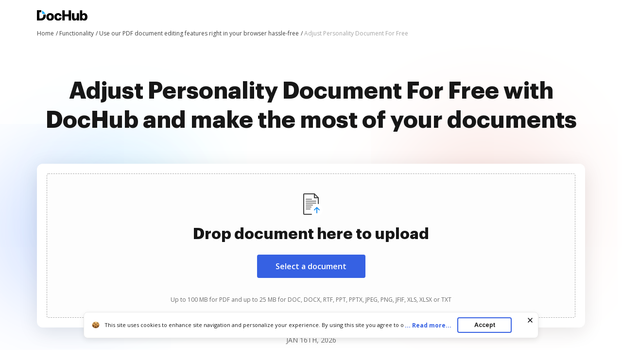

--- FILE ---
content_type: text/html; charset=UTF-8
request_url: https://www.dochub.com/en/functionalities/adjust-personality-document
body_size: 17442
content:
<!DOCTYPE html>
<html lang="en" itemscope="" itemtype="https://schema.org/WebPage">
    <head>
        <!-- Google Tag Manager -->
<script>
    (function(w,d,s,l,i){w[l]=w[l]||[];w[l].push({'gtm.start':new Date().getTime(),event:'gtm.js'});var f=d.getElementsByTagName(s)[0],j=d.createElement(s),dl=l!='dataLayer'?'&l='+l:'';j.async=true;j.src='https://www.googletagmanager.com/gtm.js?id='+i+dl;f.parentNode.insertBefore(j,f);})(window,document,'script','dataLayer','GTM-TNBM843');
</script>
<!-- End Google Tag Manager -->
        <meta http-equiv="Content-Type" content="text/html; charset=utf-8">
        <meta http-equiv="X-UA-Compatible" content="IE=edge,chrome=1">
        <meta name="viewport" content="width=device-width, initial-scale=1.0, viewport-fit=cover">
        <meta name="format-detection" content="telephone=no">
        <title>Adjust Personality Document For Free securely online | DocHub</title>
        <meta name="description" content="Discover the easiest and most affordable way to Adjust Personality Document For Free. Unlock the power of your documents with DocHub. Try it free today!">
        <meta name="keywords" content="">
        <meta name="csrf-token" content="lOFWeqAPPhkAlHSVqPgjRwXsAo92nAi0JouweAy9">
        
        <link rel="preconnect" href="https://cdn.mrkhub.com/" crossorigin>
        <link rel="dns-prefetch" href="https://cdn.mrkhub.com/">

        <link href="https://fonts.googleapis.com" rel="preconnect">
        <link href="https://fonts.gstatic.com" rel="preconnect" crossorigin="">

        <meta name="apple-mobile-web-app-title" content="Dochub">
<link type="image/png" href="https://cdn.mrkhub.com/dochub-frontend/197/favicons/favicon-96x96.png" rel="icon" sizes="96x96">
<link type="image/svg+xml" href="https://cdn.mrkhub.com/dochub-frontend/197/favicons/favicon.svg" rel="icon">
<link href="https://cdn.mrkhub.com/dochub-frontend/197/favicons/favicon.ico" rel="shortcut icon">
<link href="https://cdn.mrkhub.com/dochub-frontend/197/favicons/apple-touch-icon.png" rel="apple-touch-icon" sizes="180x180">
<link href="https://cdn.mrkhub.com/dochub-frontend/197/favicons/site.webmanifest" rel="manifest">
                    <link rel="canonical" href="https://www.dochub.com/en/functionalities/adjust-personality-document" />
        
                                                        <link rel="alternate" hreflang="x-default" href="https://www.dochub.com/en/functionalities/adjust-personality-document" />
                                <link rel="alternate" hreflang="en" href="https://www.dochub.com/en/functionalities/adjust-personality-document" />
                                            <link rel="alternate" hreflang="es" href="https://www.dochub.com/es/functionalities/adjust-personality-document" />
                    
                
        <style>
    /* Inter Variable */
    @font-face {
        font-family: "InterVariable";
        font-style: normal;
        font-weight: 300 800;
        font-display: swap;
        src: url("/fonts/inter/InterVariable.woff2") format("woff2-variations");
    }

    /* Open Sans */
    @font-face {
        font-family: "Open Sans";
        font-style: normal;
        font-weight: 300;
        font-display: swap;
        src: url("/fonts/opensans/OpenSans-Light.woff2") format("woff2"),
        url("/fonts/opensans/OpenSans-Light.woff") format("woff");
    }

    @font-face {
        font-family: "Open Sans";
        font-style: normal;
        font-weight: 400;
        font-display: swap;
        src: url("/fonts/opensans/OpenSans-Regular.woff2") format("woff2"),
        url("/fonts/opensans/OpenSans-Regular.woff") format("woff");
    }

    @font-face {
        font-family: "Open Sans";
        font-style: normal;
        font-weight: 600;
        font-display: swap;
        src: url("/fonts/opensans/OpenSans-SemiBold.woff2") format("woff2"),
        url("/fonts/opensans/OpenSans-SemiBold.woff") format("woff");
    }

    @font-face {
        font-family: "Open Sans";
        font-style: normal;
        font-weight: 700;
        font-display: swap;
        src: url("/fonts/opensans/OpenSans-Bold.woff2") format("woff2"),
        url("/fonts/opensans/OpenSans-Bold.woff") format("woff");
    }

    /* Graphik */
    @font-face {
        font-family: "Graphik";
        font-style: normal;
        font-weight: 400;
        font-display: swap;
        src: url("/fonts/Graphik/Graphik-Regular.woff2") format("woff2"),
        url("/fonts/Graphik/Graphik-Regular.woff") format("woff");
    }

    @font-face {
        font-family: "Graphik";
        font-style: normal;
        font-weight: 600;
        font-display: swap;
        src: url("/fonts/Graphik/Graphik-Semibold.woff2") format("woff2"),
        url("/fonts/Graphik/Graphik-Semibold.woff") format("woff");
    }

    @font-face {
        font-family: "Graphik";
        font-style: normal;
        font-weight: 700;
        font-display: swap;
        src: url("/fonts/Graphik/Graphik-Bold.woff2") format("woff2"),
        url("/fonts/Graphik/Graphik-Bold.woff") format("woff");
    }
</style>
            <style>
        @font-face{font-display:swap;font-family:Open Sans;font-stretch:100%;font-style:normal;font-weight:400;src:url(https://fonts.gstatic.com/s/opensans/v34/memvYaGs126MiZpBA-UvWbX2vVnXBbObj2OVTSGmu0SC55K5gw.woff2) format("woff2");unicode-range:U+0100-024f,U+0259,U+1e??,U+2020,U+20a0-20ab,U+20ad-20cf,U+2113,U+2c60-2c7f,U+a720-a7ff}@font-face{font-display:swap;font-family:Open Sans;font-stretch:100%;font-style:normal;font-weight:400;src:url(https://fonts.gstatic.com/s/opensans/v34/memvYaGs126MiZpBA-UvWbX2vVnXBbObj2OVTS-mu0SC55I.woff2) format("woff2");unicode-range:U+00??,U+0131,U+0152-0153,U+02bb-02bc,U+02c6,U+02da,U+02dc,U+2000-206f,U+2074,U+20ac,U+2122,U+2191,U+2193,U+2212,U+2215,U+feff,U+fffd}@font-face{font-display:swap;font-family:Open Sans;font-stretch:100%;font-style:normal;font-weight:600;src:url(https://fonts.gstatic.com/s/opensans/v34/memvYaGs126MiZpBA-UvWbX2vVnXBbObj2OVTSGmu0SC55K5gw.woff2) format("woff2");unicode-range:U+0100-024f,U+0259,U+1e??,U+2020,U+20a0-20ab,U+20ad-20cf,U+2113,U+2c60-2c7f,U+a720-a7ff}@font-face{font-display:swap;font-family:Open Sans;font-stretch:100%;font-style:normal;font-weight:600;src:url(https://fonts.gstatic.com/s/opensans/v34/memvYaGs126MiZpBA-UvWbX2vVnXBbObj2OVTS-mu0SC55I.woff2) format("woff2");unicode-range:U+00??,U+0131,U+0152-0153,U+02bb-02bc,U+02c6,U+02da,U+02dc,U+2000-206f,U+2074,U+20ac,U+2122,U+2191,U+2193,U+2212,U+2215,U+feff,U+fffd}@font-face{font-display:swap;font-family:Open Sans;font-stretch:100%;font-style:normal;font-weight:700;src:url(https://fonts.gstatic.com/s/opensans/v34/memvYaGs126MiZpBA-UvWbX2vVnXBbObj2OVTSGmu0SC55K5gw.woff2) format("woff2");unicode-range:U+0100-024f,U+0259,U+1e??,U+2020,U+20a0-20ab,U+20ad-20cf,U+2113,U+2c60-2c7f,U+a720-a7ff}@font-face{font-display:swap;font-family:Open Sans;font-stretch:100%;font-style:normal;font-weight:700;src:url(https://fonts.gstatic.com/s/opensans/v34/memvYaGs126MiZpBA-UvWbX2vVnXBbObj2OVTS-mu0SC55I.woff2) format("woff2");unicode-range:U+00??,U+0131,U+0152-0153,U+02bb-02bc,U+02c6,U+02da,U+02dc,U+2000-206f,U+2074,U+20ac,U+2122,U+2191,U+2193,U+2212,U+2215,U+feff,U+fffd}.section-title{font-family:InterVariable,Graphik,Arial;font-size:24px;font-weight:700;line-height:32px;margin-bottom:28px;margin-top:0;text-align:center}@media only screen and (min-width:768px){.section-title{font-size:28px;line-height:40px;margin-bottom:32px}}@media only screen and (min-width:960px){.section-title{font-size:44px;line-height:56px;margin-bottom:40px}}.actions-counters{text-align:center}.actions-counters__date{color:#6b6b6b;margin-bottom:16px;text-transform:uppercase}.action-counter{align-items:center;display:flex;flex-direction:column}@media only screen and (min-width:765px){.action-counter{flex-direction:row}}.action-counter__details{text-align:center;z-index:1}@media only screen and (min-width:765px){.action-counter__details{text-align:left}}.action-counter__value{color:#171717;font-family:Graphik,Arial;font-size:20px;font-weight:900;line-height:24px}.action-counter__caption{color:#171717;font-size:12px;line-height:16px}.actions-counters__list{display:flex;gap:16px;justify-content:center;margin:0 auto;user-select:none}@media only screen and (min-width:768px){.actions-counters__list{gap:36px}}.actions-counters__list-item{display:inline-block;flex:0 0 86px;margin:0;user-select:all;vertical-align:top}@media only screen and (min-width:768px){.actions-counters__list-item{flex-basis:auto}}.actions-counters__list-item:first-child{margin-left:0}.actions-counters__list-item:first-child .action-counter__icon{background:#eff3fe}.actions-counters__list-item:nth-child(2) .action-counter__icon{background:#dff4ff}.actions-counters__list-item:nth-child(3){margin-right:0}.actions-counters__list-item:nth-child(3) .action-counter__icon{background:#ffe8f3}.action-counter__icon{align-items:center;border-radius:12px;display:flex;float:left;height:40px;justify-content:center;margin-bottom:12px;width:40px}@media only screen and (min-width:765px){.action-counter__icon{margin-bottom:0;margin-right:12px}}.uploader-area{margin:0 auto;min-height:336px}.uploader-area .uploader-area__inner{background:#fff;border-radius:12px;box-shadow:0 8px 40px rgba(0,0,0,.1);padding:4px;position:relative;z-index:1}.uploader-area #uploader-area__drop-zone{border:1px dashed #aaa;border-radius:4px;margin:12px;padding:16px;text-align:center}.uploader-area #uploader-area__drop-zone.highlight,.uploader-area #uploader-area__drop-zone:hover{border-color:#e5e7eb}@media only screen and (min-width:768px){.uploader-area #uploader-area__drop-zone{margin:16px;padding:20px}}@media only screen and (min-width:960px){.uploader-area #uploader-area__drop-zone{padding:28px}}.uploader-area .uploader-area__icon{height:48px;margin-bottom:4px;width:48px}.uploader-area .uploader-title{font-family:InterVariable,Graphik,Arial;font-size:20px;font-weight:700;line-height:28px;margin:0 auto 17px}@media only screen and (min-width:768px){.uploader-area .uploader-title{font-size:28px;line-height:40px;margin-bottom:23px;max-width:100%}}@media only screen and (min-width:960px){.uploader-area .uploader-title{font-size:32px;line-height:44px}}.uploader-area .button{background:#3661e3;border-radius:4px;color:#fff;cursor:pointer;display:inline-block;font-family:InterVariable,Open Sans,Arial;font-size:16px;font-weight:600;line-height:24px;margin:0 auto 42px;padding:12px 40px;position:relative;text-decoration:none;transition:all .2s ease-in-out;user-select:none}.uploader-area .button:hover{background:#4f79f9}.uploader-area .button:active,.uploader-area .button:focus{box-shadow:0 0 0 1px #fff,0 0 0 3px #c7d5ff}.uploader-area .button:active{background:#1d4bd9;transition:all 0s ease-in-out}@media only screen and (min-width:768px){.uploader-area .button:active{margin-bottom:44px}}@media only screen and (min-width:960px){.uploader-area .button:active{margin-bottom:36px}}.uploader-area #fileElem{display:none}.uploader-area .uploader-subtitle{color:#6b6b6b;font-family:InterVariable,Open Sans,Arial;font-size:10px;font-weight:400;line-height:14px}@media only screen and (min-width:768px){.uploader-area .uploader-subtitle{font-size:12px;line-height:16px}}.uploader-area .loading-window{display:none;flex-direction:column;height:142px;overflow:hidden;padding:40px 30px;text-align:left}@media only screen and (min-width:768px){.uploader-area .loading-window{padding:40px 50px}}.uploader-area #error-file-name,.uploader-area #file-name{color:#121826;font-family:InterVariable,Open Sans,Arial;font-size:16px;font-weight:600;line-height:20px;margin-bottom:8px;overflow:hidden;text-overflow:ellipsis}.uploader-area #progress-container{background:#e5e7eb;border-radius:100px;font-size:8px;height:8px;line-height:8px;margin-bottom:6px;overflow:hidden;position:relative;width:100%}.uploader-area #progress-container #progress-bar{background:#3662e3;border-radius:100px;bottom:0;left:0;position:absolute;top:0;transition:width .5s ease-in-out;width:0}.uploader-area .error-status,.uploader-area .loading-status{align-items:center;align-self:bottom;display:flex}.uploader-area .loader{height:20px;position:relative;width:20px}.uploader-area .loader:after,.uploader-area .loader:before{border:2px solid #d7e0f9;border-radius:50%;content:"";display:block;height:16px;left:0;position:absolute;top:0;width:16px}.uploader-area .loader:after{animation:rotation 1s linear infinite;border-top-color:#3662e3}.uploader-area .check{background-image:url("data:image/svg+xml;charset=utf-8,%3Csvg xmlns='http://www.w3.org/2000/svg' width='20' height='20' fill='none'%3E%3Ccircle cx='10' cy='10' r='10' fill='%234CA154'/%3E%3Cpath stroke='%23fff' stroke-width='2.4' d='m15 7-6.5 7L5 10.5'/%3E%3C/svg%3E");display:none;height:20px;position:relative;width:20px}.uploader-area .error-text,.uploader-area .status{color:#6c727f;font-family:InterVariable,Open Sans,Arial;font-size:16px;font-weight:500;line-height:20px;padding-left:8px}.scroll-locked{overflow:hidden;touch-action:none}.modal{display:none}.modal.is-open{display:block}.with-transparent-overlay .modal__overlay{pointer-events:none}.modal__overlay{align-items:center;background-color:rgba(0,0,0,.5);bottom:0;display:flex;justify-content:center;left:0;position:fixed;right:0;top:0;z-index:1000;-webkit-tap-highlight-color:transparent}@media only screen and (min-width:960px){.modal__overlay{width:100vw}}.with-transparent-overlay .modal__overlay{background-color:transparent}.with-transparent-overlay .modal__overlay:focus{outline:none}.modal__container{height:100%;width:100%}.modal-animation-slide{display:none}.modal-animation-slide.is-open{display:block}body:not(.is-ie11) .modal-animation-slide[aria-hidden=false] .modal__overlay{animation:modal-fadeIn .25s cubic-bezier(0,0,.2,1)}body:not(.is-ie11) .modal-animation-slide[aria-hidden=false] .modal__container{animation:modal-slideIn .25s cubic-bezier(0,0,.2,1)}body:not(.is-ie11) .modal-animation-slide[aria-hidden=true] .modal__overlay{animation:modal-fadeOut .25s cubic-bezier(0,0,.2,1)}body:not(.is-ie11) .modal-animation-slide[aria-hidden=true] .modal__container{animation:modal__slideOut .25s cubic-bezier(0,0,.2,1)}body.is-ie11 .modal-animation-slide[aria-hidden=false] .modal__container,body.is-ie11 .modal-animation-slide[aria-hidden=false] .modal__overlay{display:flex}body.is-ie11 .modal-animation-slide[aria-hidden=true] .modal__container,body.is-ie11 .modal-animation-slide[aria-hidden=true] .modal__overlay{display:none}.modal__overlay{will-change:opacity}.modal__container{will-change:transform}.modal--loader .loader-wrapper{animation:rotation .9s cubic-bezier(.4,0,.2,1) infinite both;display:none;font-size:0;height:48px;left:50%;margin:-30px 0 0 -30px;position:fixed;top:50%;width:48px;z-index:1000}.modal--loader .loader-wrapper.is-active{display:block}.error-message{display:none;height:126px;overflow:hidden;padding:40px 30px 20px;text-align:left}@media only screen and (min-width:768px){.error-message{padding:40px 50px 20px}}.error-message .error__name-row{display:flex;justify-content:space-between;margin-bottom:22px}.error-message #error-file-name{flex-shrink:1;margin:0 40px 0 0}.error-message .error-icon{background-image:url("data:image/svg+xml;charset=utf-8,%3Csvg xmlns='http://www.w3.org/2000/svg' width='20' height='20' fill='none'%3E%3Ccircle cx='10' cy='10' r='10' fill='%23CC3A33'/%3E%3Cpath fill='%23fff' d='M10.935 11.957h-1.87l-.752-7.582h3.374zM10 15.625c.793 0 1.437-.642 1.437-1.434s-.644-1.433-1.437-1.433c-.794 0-1.437.642-1.437 1.433 0 .792.643 1.434 1.437 1.434'/%3E%3C/svg%3E");height:20px;position:relative;width:20px}.error-message .error-text{color:#cc3a33}.error-message .error-close{align-self:center;background-image:url("data:image/svg+xml;charset=utf-8,%3Csvg xmlns='http://www.w3.org/2000/svg' width='20' height='20' fill='none'%3E%3Cmask id='a' width='20' height='20' x='0' y='0' maskUnits='userSpaceOnUse' style='mask-type:alpha'%3E%3Cpath fill='%234D5562' d='M0 0h20v20H0z'/%3E%3C/mask%3E%3Cg mask='url(%23a)'%3E%3Cpath fill='%234D5562' d='m5.333 15.833-1.166-1.166L8.833 10 4.167 5.333l1.166-1.166L10 8.833l4.666-4.666 1.167 1.166L11.166 10l4.667 4.667-1.167 1.166L10 11.167z'/%3E%3C/g%3E%3C/svg%3E");background-position:50%;background-repeat:no-repeat;cursor:pointer;flex-shrink:0;height:24px;position:relative;width:24px}@-moz-keyframes modal-fadeIn{0%{opacity:0}to{opacity:1}}@-webkit-keyframes modal-fadeIn{0%{opacity:0}to{opacity:1}}@-o-keyframes modal-fadeIn{0%{opacity:0}to{opacity:1}}@keyframes modal-fadeIn{0%{opacity:0}to{opacity:1}}@-moz-keyframes modal-fadeOut{0%{opacity:1}to{opacity:0}}@-webkit-keyframes modal-fadeOut{0%{opacity:1}to{opacity:0}}@-o-keyframes modal-fadeOut{0%{opacity:1}to{opacity:0}}@keyframes modal-fadeOut{0%{opacity:1}to{opacity:0}}@-moz-keyframes modal-slideIn{0%{transform:translateY(20px)}to{transform:translateY(0)}}@-webkit-keyframes modal-slideIn{0%{transform:translateY(20px)}to{transform:translateY(0)}}@-o-keyframes modal-slideIn{0%{transform:translateY(20px)}to{transform:translateY(0)}}@keyframes modal-slideIn{0%{transform:translateY(20px)}to{transform:translateY(0)}}@-moz-keyframes modal-slideOut{0%{transform:translateY(0)}to{transform:translateY(-20px)}}@-webkit-keyframes modal-slideOut{0%{transform:translateY(0)}to{transform:translateY(-20px)}}@-o-keyframes modal-slideOut{0%{transform:translateY(0)}to{transform:translateY(-20px)}}@keyframes modal-slideOut{0%{transform:translateY(0)}to{transform:translateY(-20px)}}@-moz-keyframes rotation{0%{transform:rotate(0deg)}to{transform:rotate(1turn)}}@-webkit-keyframes rotation{0%{transform:rotate(0deg)}to{transform:rotate(1turn)}}@-o-keyframes rotation{0%{transform:rotate(0deg)}to{transform:rotate(1turn)}}@keyframes rotation{0%{transform:rotate(0deg)}to{transform:rotate(1turn)}}.header-menu{user-select:none}.header-menu .header-menu__item{display:none}@media only screen and (min-width:768px){.header-menu .header-menu__item{display:inline-block}}.header-menu .header-menu__item .header-menu__button{margin-left:12px}.header-menu .header-menu__item .right-arrow{padding:8px 44px 8px 24px}.header-menu .header-menu__item .right-arrow:after{background-image:url("data:image/svg+xml;charset=utf-8,%3Csvg xmlns='http://www.w3.org/2000/svg' width='12' height='9' fill='none'%3E%3Cpath fill='%23fff' fill-rule='evenodd' d='m8.672.964 3.182 3.182a.5.5 0 0 1 0 .707L8.672 8.035a.5.5 0 1 1-.708-.707L10.293 5H.5a.5.5 0 0 1 0-1h9.793L7.964 1.67a.5.5 0 1 1 .708-.707' clip-rule='evenodd'/%3E%3C/svg%3E");background-position:50%;background-repeat:no-repeat;bottom:0;color:#fff;content:"";display:block;height:7px;margin:auto;padding-left:8px;padding-right:24px;position:absolute;right:0;top:0;width:12px}.header-menu .header-menu__item.mobile-visible{display:inline-block}.header-menu .header-menu__item.has-dropdown{padding-right:14px;position:relative}.header-menu .header-menu__item.has-dropdown .header-menu__link{cursor:pointer;padding-right:10px;position:relative;text-decoration:none}.header-menu .header-menu__item.has-dropdown .header-menu__link:after{background:url(../images/_modules/section-header/icons/arrow-down.svg);content:"";display:block;position:absolute;right:-6px;top:calc(50% - 2px);transition:transform .2s}.header-menu .header-menu__item.is-open .header-menu__dropdown{display:block}.header-menu .header-menu__item.is-open .header-menu__link{border-color:#000;color:#171717}.header-menu .header-menu__item.is-open .header-menu__link:after{background:url(../images/_modules/section-header/icons/arrow-down.svg);transform:rotate(-180deg)}.header-menu__button{background:#3661e3;border-radius:4px;color:#fff;cursor:pointer;display:inline-block;font-family:InterVariable,Open Sans,Arial;font-size:14px;font-weight:600;line-height:16px;padding:8px 14px;position:relative;text-decoration:none;transition:all .2s ease-in-out;user-select:none}.header-menu__button:hover{background:#4f79f9}.header-menu__button:active,.header-menu__button:focus{box-shadow:0 0 0 1px #fff,0 0 0 3px #c7d5ff}.header-menu__button:active{background:#1d4bd9;transition:all 0s ease-in-out}.header-menu__link{color:#171717;font-weight:600;padding:8px 12px;text-decoration:none;-webkit-font-smoothing:antialiased}.header-menu__link:hover{text-decoration:underline}.header-menu--white .header-menu__item .right-arrow{padding:8px 44px 8px 24px}.header-menu--white .header-menu__item .right-arrow:after{background-image:url("data:image/svg+xml;charset=utf-8,%3Csvg xmlns='http://www.w3.org/2000/svg' width='12' height='9' fill='none'%3E%3Cpath fill='%23171717' fill-rule='evenodd' d='m8.672.964 3.182 3.182a.5.5 0 0 1 0 .707L8.672 8.035a.5.5 0 1 1-.708-.707L10.293 5H.5a.5.5 0 0 1 0-1h9.793L7.964 1.67a.5.5 0 1 1 .708-.707' clip-rule='evenodd'/%3E%3C/svg%3E");background-position:50%;background-repeat:no-repeat;bottom:0;color:#171717;content:"";display:block;height:7px;margin:auto;padding-left:8px;padding-right:24px;position:absolute;right:0;top:0;width:12px}.header-menu--white .header-menu__button{background:#fff;color:#171717}.header-menu--white .header-menu__button:hover{background:#eff6ff}.header-menu--white .header-menu__button:focus{box-shadow:0 0 0 1px #171717,0 0 0 3px #565f70}.header-menu--white .header-menu__button:active{background:#dbeafe;box-shadow:0 0 0 1px #171717,0 0 0 3px #565f70;transition:all 0s ease-in-out}.header-menu--white .header-menu__link{color:#fff}.header-menu__dropdown{background-color:#fff;border-radius:4px;box-shadow:0 2px 16px 0 rgba(0,0,0,.24);display:none;left:10px;margin:26px 0 0;position:absolute;right:0;top:100%;width:288px;z-index:35}.header-menu__dropdown-container{display:flex;gap:16px;justify-content:space-between;margin:0 auto;padding:28px 32px;position:relative;width:100%}.header-menu__dropdown-area{display:flex;flex:1 1 766px;gap:16px;justify-content:space-between}.header-menu__dropdown-area .header-menu__dropdown-area-column{flex:1 0 216px}.header-menu__dropdown-area .header-menu__dropdown-area-column:last-of-type{flex:1 1 456px}.header-menu__dropdown-area .header-menu__dropdown-area-title{font-size:16px;margin-bottom:11px}.header-menu__dropdown-area .header-menu__dropdown-area-title-link{color:#171717;font-size:16px;font-weight:700;position:relative;text-decoration:none}.header-menu__dropdown-area .header-menu__dropdown-area-title-link:hover{text-decoration:none}.header-menu__dropdown-area span.header-menu__dropdown-area-title-link{color:#171717}.header-menu__dropdown-area .header-menu__dropdown-area-list{display:flex;flex-direction:column;gap:26px;margin:0;padding:0}.header-menu__dropdown-area .header-menu__dropdown-list-item{display:flex;flex-direction:row;font-size:16px;gap:8px;line-height:24px;margin:0}.header-menu__dropdown-area .header-menu__dropdown-icon{display:inline-block;height:24px;width:24px}.header-menu__dropdown-area .header-menu__dropdown-link{border-bottom:2px solid transparent;color:#171717;font-size:16px;font-weight:400;line-height:24px;text-decoration:none}.header-menu__dropdown-area .header-menu__dropdown-link:focus,.header-menu__dropdown-area .header-menu__dropdown-link:hover{border-color:#171717}.layout__header--black .header-menu__item.has-dropdown .header-menu__link{border-color:#fff;color:#fff}.layout__header--black .header-menu__item.has-dropdown .header-menu__link:after{background:url(../images/_modules/section-header/icons/arrow-down-white.svg)}.layout__header--black .header-menu__item.has-dropdown.is-open .header-menu__link{border-color:#fff;color:#fff}.layout__header--black .header-menu__item.has-dropdown.is-open .header-menu__link:after{background:url(../images/_modules/section-header/icons/arrow-down-white.svg);transform:rotate(-180deg)}.layout__header--black .header-menu__dropdown{background-color:#171717;transition:background-color .3s ease}.layout__header--black .header-menu__dropdown-link{color:#fff}.layout__header--black .header-menu__dropdown-link:focus,.layout__header--black .header-menu__dropdown-link:hover{border-color:#fff}.layout__header--black .header-menu__dropdown-list-item:first-of-type svg path{stroke:#3b82f6}.layout__header--black .page-section--header--black.sticky-header .header-menu__item.has-dropdown .header-menu__dropdown{background-color:#fff;transition:background-color .3s ease}.layout__header--black .page-section--header--black.sticky-header .header-menu__item.has-dropdown .header-menu__dropdown-link{color:#171717}.layout__header--black .page-section--header--black.sticky-header .header-menu__item.has-dropdown .header-menu__dropdown-link:focus,.layout__header--black .page-section--header--black.sticky-header .header-menu__item.has-dropdown .header-menu__dropdown-link:hover{border-color:#171717}.layout__header--black .page-section--header--black.sticky-header .header-menu__item.has-dropdown .header-menu__dropdown-list-item:first-of-type svg path{stroke:#3661e3}*{box-sizing:border-box}body{color:#171717;font-weight:400;margin:0;min-width:320px;width:100%}.button,body{font-family:Open Sans,Arial;font-size:14px;line-height:20px}.button{background:#3661e3;border-radius:4px;color:#fff;cursor:pointer;display:inline-block;font-weight:600;padding:12px 16px;position:relative;text-decoration:none;transition:all .2s ease-in-out;user-select:none}.button:hover{background:#4f79f9}.button:active,.button:focus{box-shadow:0 0 0 1px #fff,0 0 0 3px #c7d5ff}.button:active{background:#1d4bd9;transition:all 0s ease-in-out}.page-section__inner{margin:0 auto;max-width:1208px;padding:30px 20px}@media only screen and (min-width:768px){.page-section__inner{padding:40px}}@media only screen and (min-width:960px){.page-section__inner{padding:60px 40px}}.bread-crumbs{font-size:12px;font-weight:400;line-height:16px;list-style:none;margin:0;max-width:100%;overflow:hidden;padding:4px 0;position:relative;z-index:2}.bread-crumbs li{padding:0}.bread-crumbs__item{color:#404040;display:inline-block;position:relative}.bread-crumbs__item:last-child{color:#a3a3a3;display:inline-block;max-width:80%;overflow:hidden;text-overflow:ellipsis;vertical-align:top;white-space:nowrap}.bread-crumbs__item:last-child span[itemprop=name]{color:#a3a3a3}.bread-crumbs__item:last-child span[itemprop=name]:after{content:none}.bread-crumbs__item span[itemprop=name]{text-decoration:none}.bread-crumbs__item span[itemprop=name]:after{content:" /";display:inline-block;text-align:right;text-decoration:none;user-select:none;width:8px}@media only screen and (min-width:768px){.bread-crumbs__item span[itemprop=name]:after{content:" /"}}.bread-crumbs__item span[itemprop=name]:hover span{text-decoration:underline}.bread-crumbs__item span[itemprop=name]:hover span:after,.bread-crumbs__link{text-decoration:none}.bread-crumbs__link{color:#404040}.bread-crumbs__link:hover span{text-decoration:underline}.bread-crumbs__link:hover span:after{text-decoration:none}.page-section--header--pink{background-color:#eaeffc}.page-section--header .page-section__inner{align-items:center;display:flex;justify-content:space-between;padding-bottom:8px;padding-top:20px}.page-section--intro{position:relative}.page-section--intro .page-section--intro-wrapper{background:linear-gradient(180deg,rgba(54,97,227,.1) 11%,hsla(0,0%,100%,0) 40%);height:100%;position:absolute;width:100%}@media only screen and (min-width:680px){.page-section--intro .page-section--intro-wrapper{background:linear-gradient(180deg,rgba(54,97,227,.1) 22.97%,hsla(0,0%,100%,0) 55%)}}.page-section--intro .decoration{background-repeat:no-repeat;background-size:contain;display:block;position:absolute}.page-section--intro .decoration--star{height:32px;width:32px}.page-section--intro .decoration--star--left{background-image:url("data:image/svg+xml;charset=utf-8,%3Csvg xmlns='http://www.w3.org/2000/svg' width='28' height='28' fill='none'%3E%3Cpath fill='%2332A4FA' d='M12.245 1.208c.759-1.387 2.751-1.387 3.51 0l3.62 6.621a2 2 0 0 0 .796.795l6.62 3.621c1.388.759 1.388 2.751 0 3.51l-6.62 3.62a2 2 0 0 0-.795.796l-3.621 6.62c-.759 1.388-2.751 1.388-3.51 0l-3.62-6.62a2 2 0 0 0-.796-.795l-6.62-3.621c-1.388-.759-1.388-2.751 0-3.51l6.62-3.62a2 2 0 0 0 .795-.796z'/%3E%3C/svg%3E");display:none}@media only screen and (min-width:768px){.page-section--intro .decoration--star--left{display:block;left:7.5%;top:9%}}@media only screen and (min-width:960px){.page-section--intro .decoration--star--left{left:7%;top:12%}}.page-section--intro .decoration--star--right{background-image:url("data:image/svg+xml;charset=utf-8,%3Csvg xmlns='http://www.w3.org/2000/svg' width='28' height='28' fill='none'%3E%3Cpath fill='%23F1A246' d='M12.245 1.208c.759-1.387 2.751-1.387 3.51 0l3.62 6.621a2 2 0 0 0 .796.795l6.62 3.621c1.388.759 1.388 2.751 0 3.51l-6.62 3.62a2 2 0 0 0-.795.796l-3.621 6.62c-.759 1.388-2.751 1.388-3.51 0l-3.62-6.62a2 2 0 0 0-.796-.795l-6.62-3.621c-1.388-.759-1.388-2.751 0-3.51l6.62-3.62a2 2 0 0 0 .795-.796z'/%3E%3C/svg%3E");display:none}@media only screen and (min-width:768px){.page-section--intro .decoration--star--right{display:block;right:7.5%;top:36%}}@media only screen and (min-width:960px){.page-section--intro .decoration--star--right{right:7%;top:43%}}.page-section--intro .decoration--note{height:101px;width:87px}.page-section--intro .decoration--note--left{background-image:url("data:image/svg+xml;charset=utf-8,%3Csvg xmlns='http://www.w3.org/2000/svg' width='89' height='103' fill='none'%3E%3Crect width='67' height='87' x='.883' y='18.153' fill='%23fff' rx='2' transform='rotate(-15 .883 18.153)'/%3E%3Cpath stroke='%23000' stroke-linecap='round' d='m50.592 81.961 27.046-7.247'/%3E%3Cpath stroke='%230A0D1E' stroke-linecap='round' stroke-linejoin='round' d='M51.787 73.112s6.995-7.55 7.157-11.81c.071-1.875-1.446-1.95-2.054-.9-2.435 4.21 6.068 14.317.99 15.41-1.267.273-1.72-1.415-1.72-1.415-1.006-3.75 2.622-8.485 4.888-7.381 1.36.662.75 3.375 2.013 3.075s.631-3.398 1.754-3.316c.838.06.402 1.73.959 2.357 1.406 1.584 4.352-5.74 4.352-5.74M61.755 74.24c1.147-1.066 4.684-3.361 9.665-4.013'/%3E%3Cpath stroke='%23000' stroke-linecap='round' d='m24.412 32.554 28.012-7.506M48.953 35.295l16.426-4.4M16.116 44.094l28.078-7.523M17.928 50.856l49.262-13.2M19.74 57.617l49.262-13.2M21.55 64.378l25.115-6.729'/%3E%3Cpath fill='%23FF74B9' d='M1.4 20.084a2 2 0 0 1 1.415-2.45L63.668 1.33a2 2 0 0 1 2.45 1.415l.258.965L1.66 21.05z'/%3E%3C/svg%3E");display:none}@media only screen and (min-width:960px){.page-section--intro .decoration--note--left{display:block;left:13%;top:32%}}.page-section--intro .decoration--note--right{background-image:url("data:image/svg+xml;charset=utf-8,%3Csvg xmlns='http://www.w3.org/2000/svg' width='89' height='103' fill='none'%3E%3Crect width='67' height='87' x='23.4' y='.812' fill='%23fff' rx='2' transform='rotate(15 23.4 .812)'/%3E%3Cpath fill='%2305B368' d='M22.883 2.744a2 2 0 0 1 2.45-1.415l60.853 16.306a2 2 0 0 1 1.414 2.45l-.518 1.931-64.717-17.34z'/%3E%3Cpath stroke='%23171717' stroke-linecap='round' d='m25.52 23.816 49.262 13.2M24.123 30.51l49.262 13.2M22.31 37.272l49.263 13.2M20.498 44.033l49.262 13.2M38.385 18.302l28.012 7.505M40.693 83.091l20.285 5.436M12.682 75.586l20.284 5.435'/%3E%3C/svg%3E");display:none}@media only screen and (min-width:960px){.page-section--intro .decoration--note--right{display:block;right:14%;top:6.5%}}.page-section--intro .page-section__inner{padding-bottom:40px;padding-top:0}@media only screen and (min-width:960px){.page-section--intro .page-section__inner{padding-bottom:80px}}.page-section--intro .section-title-wrapper{margin-bottom:40px}@media only screen and (min-width:960px){.page-section--intro .section-title-wrapper{margin-bottom:60px}}.page-section--intro .actions-counters,.page-section--intro .section-main-subtitle,.page-section--intro .section-title,.page-section--intro .warning-text{position:relative;z-index:2}.page-section--intro .section-title{display:-webkit-box;font-family:Graphik,Arial;font-size:28px;line-height:40px;margin:36px auto 8px;overflow:hidden;text-overflow:ellipsis;-webkit-line-clamp:4;-webkit-box-orient:vertical}@media only screen and (min-width:768px){.page-section--intro .section-title{font-size:32px;line-height:44px;margin-top:56px}}@media only screen and (min-width:960px){.page-section--intro .section-title{font-size:48px;line-height:60px;margin-top:76px}}.page-section--intro .title-preamble+.section-title{margin-top:0}.page-section--intro .title-preamble{align-items:center;display:flex;font-size:12px;font-weight:600;justify-content:center;line-height:16px;margin-bottom:8px;margin-top:40px;text-align:center}@media only screen and (min-width:768px){.page-section--intro .title-preamble{margin-top:60px}}@media only screen and (min-width:960px){.page-section--intro .title-preamble{margin-top:80px}}.page-section--intro .title-preamble:after{align-items:center;background-color:#16a34a;border-radius:4px;color:#fff;content:"New";display:inline-flex;font-family:Open Sans,Arial;font-size:12px;font-weight:600;height:24px;justify-content:center;line-height:1;margin-left:8px;width:38px}.page-section--intro .warning-block{display:block;margin-bottom:16px;padding-left:8px;position:relative;text-align:center;vertical-align:top;z-index:5}.page-section--intro .warning-block .warning-note{font-family:Open Sans,Arial;font-size:14px;font-weight:600;line-height:20px;padding-bottom:4px}.page-section--intro .warning-block .warning-label{background-color:#f3f4f6;border-radius:4px;color:#565f70;display:inline-block;font-family:Open Sans,Arial;font-size:12px;font-weight:600;line-height:16px;padding:4px;vertical-align:top}.page-section--intro .section-main-subtitle,.page-section--intro .warning-text{font-size:12px;line-height:16px;margin:0 auto 16px;max-width:474px;text-align:center}@media only screen and (min-width:960px){.page-section--intro .section-main-subtitle,.page-section--intro .warning-text{max-width:552px}}.page-section--intro .actions-counters{margin-bottom:40px}@media only screen and (min-width:960px){.page-section--intro .actions-counters{margin-bottom:60px}}.page-section--intro .button{font-size:16px;font-weight:600;line-height:24px;margin-bottom:40px;margin-left:auto;margin-right:auto;padding-left:40px;padding-right:40px;text-align:center;white-space:nowrap}@media only screen and (min-width:960px){.page-section--intro .button{margin-bottom:60px}}html[lang=es] .page-section--intro .title-preamble:after{content:"Nuevo";font-size:10px;width:40px}.uploader-area{margin-bottom:16px;margin-top:40px;min-height:unset;position:relative}@media only screen and (min-width:960px){.uploader-area{margin-top:60px}}.uploader-note{display:flex;justify-content:center;margin-bottom:40px}@media only screen and (min-width:960px){.uploader-note{margin-bottom:60px}}.uploader-note__text{color:#6b6b6b;font-size:14px;line-height:20px;text-align:center}.uploader-note__text .uploader-note__link{color:#3661e3}.uploader-note__text .uploader-note__link:hover{color:#4f79f9}.uploader-area:not(:has(+.uploader-note)){margin-bottom:40px}@media only screen and (min-width:960px){.uploader-area:not(:has(+.uploader-note)){margin-bottom:60px}}.uploader-area__inner{background:#fff;border-radius:12px;box-shadow:0 8px 40px rgba(0,0,0,.1);padding:4px;position:relative;z-index:1}.uploader-area__inner #uploader-app-node{background:#fff;min-height:280px}.uploader-area__inner [data-qa-tag=uploader-drop-zone]{padding:28px 16px 22px}@media only screen and (min-width:768px){.uploader-area__inner [data-qa-tag=uploader-drop-zone]{padding-bottom:20px;padding-top:38px}}@media only screen and (min-width:960px){.uploader-area__inner [data-qa-tag=uploader-drop-zone]{padding-bottom:28px}}.uploader-area__inner [data-qa-tag=uploader-dashboard]{min-width:300px;padding:12px}@media only screen and (min-width:768px){.uploader-area__inner [data-qa-tag=uploader-dashboard]{padding:16px}}.uploader-area__inner [data-qa-tag=uploader-drop-zone-text]{color:#171717;font-family:Graphik;font-size:20px;font-weight:700;line-height:28px}@media only screen and (min-width:768px){.uploader-area__inner [data-qa-tag=uploader-drop-zone-text]{font-size:28px;line-height:40px}}@media only screen and (min-width:960px){.uploader-area__inner [data-qa-tag=uploader-drop-zone-text]{font-size:32px;line-height:44px}}.uploader-area__inner button[data-qa-tag=uploader-drop-zone-button]{background:#3661e3;font-size:16px;font-weight:600;height:48px;min-width:223px;transition:all .2s ease-in-out}.uploader-area__inner button[data-qa-tag=uploader-drop-zone-button]:hover{background:#4f79f9}.uploader-area__inner button[data-qa-tag=uploader-drop-zone-button]:focus{background:#3661e3;box-shadow:0 0 0 1px #fff,0 0 0 3px #c7d5ff}.uploader-area__inner button[data-qa-tag=uploader-drop-zone-button]:active{background:#1d4bd9;box-shadow:0 0 0 1px #fff,0 0 0 3px #c7d5ff;transition:all 0s ease-in-out}.uploader-area__inner [data-qa-tag=uploader-modal-footer]{padding-top:42px}@media only screen and (min-width:768px){.uploader-area__inner [data-qa-tag=uploader-modal-footer]{padding-top:44px}}@media only screen and (min-width:960px){.uploader-area__inner [data-qa-tag=uploader-modal-footer]{padding-top:36px}}.uploader-area-decoration{border-radius:50%;box-shadow:-60px 0 200px 32px #c7d5ff;height:241px;left:0;position:absolute;top:39px;width:241px;z-index:1}.uploader-area-decoration:after{box-shadow:-60px -60px 200px 32px #caf1ff;content:"";display:block;height:146px;left:168px;position:absolute;top:39px;width:146px}.uploader-area-decoration--left{border-radius:50%;box-shadow:-60px 0 200px 32px #c7d5ff;height:201px;left:0;position:absolute;top:39px;width:241px;z-index:1}.uploader-area-decoration--left:after{box-shadow:-60px -60px 200px 32px #caf1ff;content:"";display:block;height:146px;left:168px;position:absolute;top:39px;width:146px}.uploader-area-decoration--right{border-radius:50%;box-shadow:-60px -40px 200px 40px #fae3df;display:block;height:248px;position:absolute;right:0;top:0;width:288px}.cards--features-how-to{display:flex;flex-wrap:wrap;justify-content:space-between;width:100%}@media only screen and (min-width:550px){.cards--features-how-to{justify-content:space-around}}@media only screen and (min-width:960px){.cards--features-how-to{justify-content:space-between}}.cards--features-how-to .cards__item{display:flex;justify-content:center;margin-bottom:28px;width:calc(50% - 8px)}@media only screen and (min-width:680px){.cards--features-how-to .cards__item{max-width:160px}}@media only screen and (min-width:768px){.cards--features-how-to .cards__item{margin-bottom:0;max-width:100%;width:calc(25% - 8px)}}@media only screen and (min-width:960px){.cards--features-how-to .cards__item{width:calc(25% - 12px)}}.cards--features-how-to .cards__item:nth-child(odd){margin-left:0}.cards--features-how-to .cards__item:nth-child(2n){margin-right:0}.cards--features-how-to .card{align-items:center;display:flex;flex-direction:column}.cards--features-how-to .card__image{align-items:center;display:flex;height:104px;justify-content:center;overflow:hidden;width:152px}@media only screen and (min-width:375px){.cards--features-how-to .card__image{height:109px;width:160px}}@media only screen and (min-width:400px){.cards--features-how-to .card__image{height:117px;width:172px}}@media only screen and (min-width:460px){.cards--features-how-to .card__image{height:138px;width:202px}}@media only screen and (min-width:550px){.cards--features-how-to .card__image{height:168px;width:247px}}@media only screen and (min-width:680px){.cards--features-how-to .card__image{height:109px;width:160px}}@media only screen and (min-width:830px){.cards--features-how-to .card__image{height:122px;width:180px}}@media only screen and (min-width:960px){.cards--features-how-to .card__image{height:142px;width:208px}}@media only screen and (min-width:1040px){.cards--features-how-to .card__image{height:156px;width:228px}}@media only screen and (min-width:1140px){.cards--features-how-to .card__image{height:173px;width:253px}}@media only screen and (min-width:1220px){.cards--features-how-to .card__image{height:180px;width:264px}}.cards--features-how-to .card__image img{display:block;height:auto;width:100%}.cards--features-how-to .card__caption{padding-top:16px;text-align:left;width:100%}@media only screen and (min-width:960px){.cards--features-how-to .card__caption{font-size:16px;line-height:24px;padding-top:24px}}.cards--features-how-to img{max-width:100%}
    </style>
        
                            
        <link href="https://cdn.mrkhub.com/dochub-frontend/197/images/logos/dochub-2025.svg" rel="preload" as="image">
        <link href="https://cdn.mrkhub.com/dochub-frontend/197/images/logos/dochub-reverse-2025.svg" rel="preload" as="image">

        <script>
            window.static_server = "https://cdn.mrkhub.com/dochub-frontend/197";
            window.is_autotest_useragent = "0";
        </script>
    </head>
    <body class="page " data-offcanvas-container>

        <script>!function(){try{const e="https://crawlers-tracking.mrkhub.com";if(!e)return void console.error("Host is not defined!");if(/Google/i.test(navigator.userAgent)){const n=window.location.href,o={url:n,scriptVersion:parseInt("1"),pageTag:window.pageTag||null},t=new URLSearchParams(o).toString();fetch(`${e}/v1/track/js`,{method:"POST",headers:{"Content-Type":"application/json"},body:JSON.stringify(o)});const r=document.createElement("img");r.src=`${e}/v1/track/img?${t}`,r.alt="Tracking Image",r.style.display="none",document.body.appendChild(r)}}catch(e){console.error(e)}}();</script>

        <!-- Google Tag Manager (noscript) -->
<noscript>
    <iframe src="https://www.googletagmanager.com/ns.html?id=GTM-TNBM843" height="0" width="0" style="display:none;visibility:hidden"></iframe>
</noscript>
<!-- End Google Tag Manager (noscript) -->

        <header class="layout__header layout__header--white">
    <div class="header-wrapper">
        <section class="page-section page-section--header " aria-label="Site header with logo and navigation">
            <div class="page-section__inner">
                <a href="https://www.dochub.com" aria-label="Main page">
                    <div class="logo">
                        <img class="logo__image" src="https://cdn.mrkhub.com/dochub-frontend/197/images/logos/dochub-2025.svg" alt="Dochub logo" width="104" height="24">
                    </div>
                </a>
                            </div>
        </section>
    </div>
</header>

            <div class="page-section page-section--intro">
        <div class="page-section__inner">
            <div class="bread-crumbs-wrapper">
    <ul class="bread-crumbs " itemscope="itemscope" itemtype="https://schema.org/BreadcrumbList" data-qa-tag="bread-crumbs-list">
                    <li class="bread-crumbs__item" itemprop="itemListElement" itemscope="itemscope" itemtype="https://schema.org/ListItem" data-qa-tag="bread-crumbs-list-item-1">
                                    <a class="bread-crumbs__link" href="https://www.dochub.com" itemprop="item" data-qa-tag="bread-crumbs-link-2">
                                        <span itemprop="name">Home</span>
                                    </a>
                                <meta itemprop="position" content="1">
            </li>
                    <li class="bread-crumbs__item" itemprop="itemListElement" itemscope="itemscope" itemtype="https://schema.org/ListItem" data-qa-tag="bread-crumbs-list-item-2">
                                    <a class="bread-crumbs__link" href="https://www.dochub.com/en/functionality" itemprop="item" data-qa-tag="bread-crumbs-link-3">
                                        <span itemprop="name">Functionality</span>
                                    </a>
                                <meta itemprop="position" content="2">
            </li>
                    <li class="bread-crumbs__item" itemprop="itemListElement" itemscope="itemscope" itemtype="https://schema.org/ListItem" data-qa-tag="bread-crumbs-list-item-3">
                                    <a class="bread-crumbs__link" href="https://www.dochub.com/en/functionality/synonyms" itemprop="item" data-qa-tag="bread-crumbs-link-4">
                                        <span itemprop="name">Use our PDF document editing features right in your browser hassle-free</span>
                                    </a>
                                <meta itemprop="position" content="3">
            </li>
                    <li class="bread-crumbs__item" itemprop="itemListElement" itemscope="itemscope" itemtype="https://schema.org/ListItem" data-qa-tag="bread-crumbs-list-item-4">
                                        <span itemprop="name">Adjust Personality Document For Free</span>
                                <meta itemprop="position" content="4">
            </li>
            </ul>
</div>

            
            <h1 class="section-title">Adjust Personality Document For Free with DocHub and make the most of your documents</h1>

            
            
                            <div class="uploader-area">
                    <div class="uploader-area-decoration--left"></div>
                    <div class="uploader-area-decoration--right"></div>
                    <div class="uploader-area__inner">
                        <div id="uploader-app-node"></div>
                    </div>
                </div>
            
            
            <div class="actions-counters">
    <div class="actions-counters__date" id="action-counters-current-date">Aug 6th, 2022</div>
    <div class="actions-counters__list">
        <div class="actions-counters__list-item">
            <div class="action-counter">
                <div class="action-counter__icon"><img src="https://cdn.mrkhub.com/dochub-frontend/197/images/_modules/forms-actions-counters/icon-filled-forms.svg" alt="forms filled out" width="24" height="24"></div>
                <div class="action-counter__details">
                    <div class="action-counter__value" id="counter-edit">0</div>
                    <div class="action-counter__caption">forms filled out</div>
                </div>
            </div>
        </div>
        <div class="actions-counters__list-item">
            <div class="action-counter">
                <div class="action-counter__icon"><img src="https://cdn.mrkhub.com/dochub-frontend/197/images/_modules/forms-actions-counters/icon-signed-forms.svg" alt="forms signed" width="24" height="24"></div>
                <div class="action-counter__details">
                    <div class="action-counter__value" id="counter-sign">0</div>
                    <div class="action-counter__caption">forms signed</div>
                </div>
            </div>
        </div>
        <div class="actions-counters__list-item">
            <div class="action-counter">
                <div class="action-counter__icon"><img src="https://cdn.mrkhub.com/dochub-frontend/197/images/_modules/forms-actions-counters/icon-send.svg" alt="forms sent" width="24" height="24"></div>
                <div class="action-counter__details">
                    <div class="action-counter__value" id="counter-send">0</div>
                    <div class="action-counter__caption">forms sent</div>
                </div>
            </div>
        </div>
    </div>
</div>


                            <div class="cards cards--features-how-to">
    <div class="cards__item">
        <div class="card">
            <div class="card__image">
                <picture>
                    <source type="image/webp" media="(max-width: 639px)" srcset="https://cdn.mrkhub.com/dochub-frontend/197/images/_pages/functionality/pictures/doc-actions-card-1.webp 1x, https://cdn.mrkhub.com/dochub-frontend/197/images/_pages/functionality/pictures/doc-actions-card-1@2x.webp 2x">
                    <source type="image/png" media="(max-width: 639px)" srcset="https://cdn.mrkhub.com/dochub-frontend/197/images/_pages/functionality/pictures/doc-actions-card-1.png 1x, https://cdn.mrkhub.com/dochub-frontend/197/images/_pages/functionality/pictures/doc-actions-card-1@2x.png 2x">
                    <source type="image/webp" srcset="https://cdn.mrkhub.com/dochub-frontend/197/images/_pages/functionality/pictures/doc-actions-card-1-desktop.webp 1x, https://cdn.mrkhub.com/dochub-frontend/197/images/_pages/functionality/pictures/doc-actions-card-1-desktop@2x.webp 2x">
                    <source type="image/png" srcset="https://cdn.mrkhub.com/dochub-frontend/197/images/_pages/functionality/pictures/doc-actions-card-1-desktop.png 1x, https://cdn.mrkhub.com/dochub-frontend/197/images/_pages/functionality/pictures/doc-actions-card-1-desktop@2x.png 2x">
                    <img src="https://cdn.mrkhub.com/dochub-frontend/197/images/_pages/functionality/pictures/doc-actions-card-1-desktop.png" alt="Service screenshot" srcset="https://cdn.mrkhub.com/dochub-frontend/197/images/_pages/functionality/pictures/doc-actions-card-1-desktop@2x.png 2x" loading="lazy" width="264" height="180">
                </picture>
            </div>
            <div class="card__caption"><strong>01.</strong> Upload a document from your computer or cloud storage.</div>
        </div>
    </div>
    <div class="cards__item">
        <div class="card">
            <div class="card__image">
                <picture>
                    <source type="image/webp" media="(max-width: 639px)" srcset="https://cdn.mrkhub.com/dochub-frontend/197/images/_pages/functionality/pictures/doc-actions-card-2.webp 1x, https://cdn.mrkhub.com/dochub-frontend/197/images/_pages/functionality/pictures/doc-actions-card-2@2x.webp 2x">
                    <source type="image/png" media="(max-width: 639px)" srcset="https://cdn.mrkhub.com/dochub-frontend/197/images/_pages/functionality/pictures/doc-actions-card-2.png 1x, https://cdn.mrkhub.com/dochub-frontend/197/images/_pages/functionality/pictures/doc-actions-card-2@2x.png 2x">
                    <source type="image/webp" srcset="https://cdn.mrkhub.com/dochub-frontend/197/images/_pages/functionality/pictures/doc-actions-card-2-desktop.webp 1x, https://cdn.mrkhub.com/dochub-frontend/197/images/_pages/functionality/pictures/doc-actions-card-2-desktop@2x.webp 2x">
                    <source type="image/png" srcset="https://cdn.mrkhub.com/dochub-frontend/197/images/_pages/functionality/pictures/doc-actions-card-2-desktop.png 1x, https://cdn.mrkhub.com/dochub-frontend/197/images/_pages/functionality/pictures/doc-actions-card-2-desktop@2x.png 2x">
                    <img src="https://cdn.mrkhub.com/dochub-frontend/197/images/_pages/functionality/pictures/doc-actions-card-2-desktop.png" alt="Service screenshot" srcset="https://cdn.mrkhub.com/dochub-frontend/197/images/_pages/functionality/pictures/doc-actions-card-2-desktop@2x.png 2x" loading="lazy" width="264" height="180">
                </picture>
            </div>
            <div class="card__caption"><strong>02.</strong> Add text, images, drawings, shapes, and more.</div>
        </div>
    </div>
    <div class="cards__item">
        <div class="card">
            <div class="card__image">
                <picture>
                    <source type="image/webp" media="(max-width: 639px)" srcset="https://cdn.mrkhub.com/dochub-frontend/197/images/_pages/functionality/pictures/doc-actions-card-3.webp 1x, https://cdn.mrkhub.com/dochub-frontend/197/images/_pages/functionality/pictures/doc-actions-card-3@2x.webp 2x">
                    <source type="image/png" media="(max-width: 639px)" srcset="https://cdn.mrkhub.com/dochub-frontend/197/images/_pages/functionality/pictures/doc-actions-card-3.png 1x, https://cdn.mrkhub.com/dochub-frontend/197/images/_pages/functionality/pictures/doc-actions-card-3@2x.png 2x">
                    <source type="image/webp" srcset="https://cdn.mrkhub.com/dochub-frontend/197/images/_pages/functionality/pictures/doc-actions-card-3-desktop.webp 1x, https://cdn.mrkhub.com/dochub-frontend/197/images/_pages/functionality/pictures/doc-actions-card-3-desktop@2x.webp 2x">
                    <source type="image/png" srcset="https://cdn.mrkhub.com/dochub-frontend/197/images/_pages/functionality/pictures/doc-actions-card-3-desktop.png 1x, https://cdn.mrkhub.com/dochub-frontend/197/images/_pages/functionality/pictures/doc-actions-card-3-desktop@2x.png 2x">
                    <img src="https://cdn.mrkhub.com/dochub-frontend/197/images/_pages/functionality/pictures/doc-actions-card-3-desktop.png" alt="Service screenshot" srcset="https://cdn.mrkhub.com/dochub-frontend/197/images/_pages/functionality/pictures/doc-actions-card-3-desktop@2x.png 2x" loading="lazy" width="264" height="180">
                </picture>
            </div>
            <div class="card__caption"><strong>03.</strong> Sign your document online in a few clicks.</div>
        </div>
    </div>
    <div class="cards__item">
        <div class="card">
            <div class="card__image">
                <picture>
                    <source type="image/webp" media="(max-width: 639px)" srcset="https://cdn.mrkhub.com/dochub-frontend/197/images/_pages/functionality/pictures/doc-actions-card-4.webp 1x, https://cdn.mrkhub.com/dochub-frontend/197/images/_pages/functionality/pictures/doc-actions-card-4@2x.webp 2x">
                    <source type="image/png" media="(max-width: 639px)" srcset="https://cdn.mrkhub.com/dochub-frontend/197/images/_pages/functionality/pictures/doc-actions-card-4.png 1x, https://cdn.mrkhub.com/dochub-frontend/197/images/_pages/functionality/pictures/doc-actions-card-4@2x.png 2x">
                    <source type="image/webp" srcset="https://cdn.mrkhub.com/dochub-frontend/197/images/_pages/functionality/pictures/doc-actions-card-4-desktop.webp 1x, https://cdn.mrkhub.com/dochub-frontend/197/images/_pages/functionality/pictures/doc-actions-card-4-desktop@2x.webp 2x">
                    <source type="image/png" srcset="https://cdn.mrkhub.com/dochub-frontend/197/images/_pages/functionality/pictures/doc-actions-card-4-desktop.png 1x, https://cdn.mrkhub.com/dochub-frontend/197/images/_pages/functionality/pictures/doc-actions-card-4-desktop@2x.png 2x">
                    <img src="https://cdn.mrkhub.com/dochub-frontend/197/images/_pages/functionality/pictures/doc-actions-card-4-desktop.png" alt="Service screenshot" srcset="https://cdn.mrkhub.com/dochub-frontend/197/images/_pages/functionality/pictures/doc-actions-card-4-desktop@2x.png 2x" loading="lazy" width="264" height="180">
                </picture>
            </div>
            <div class="card__caption"><strong>04.</strong> Send, export, fax, download, or print out your document.</div>
        </div>
    </div>
</div>
                    </div>
    </div>
    <section class="page-section page-section--form-action">
    <div class="page-section__inner">
        <div class="form-action-description">
                            <h2 class="section-title">A proven way to Adjust Personality Document For Free</h2>
                        <div class="form-action-description__decoration">
                <div class="form-action-decoration">
                    <picture>
                                                    <source type="image/webp" media="(max-width: 639px)" srcset="https://cdn.mrkhub.com/dochub-frontend/197/images/_pages/functionality/pictures/form-action-decoration.webp 1x, https://cdn.mrkhub.com/dochub-frontend/197/images/_pages/functionality/pictures/form-action-decoration@2x.webp 2x">
                            <source type="image/png" media="(max-width: 639px)" srcset="https://cdn.mrkhub.com/dochub-frontend/197/images/_pages/functionality/pictures/form-action-decoration.png 1x, https://cdn.mrkhub.com/dochub-frontend/197/images/_pages/functionality/pictures/form-action-decoration@2x.png 2x">
                            <source type="image/webp" media="(max-width: 959px)" srcset="https://cdn.mrkhub.com/dochub-frontend/197/images/_pages/functionality/pictures/form-action-decoration.webp 1x, https://cdn.mrkhub.com/dochub-frontend/197/images/_pages/functionality/pictures/form-action-decoration@2x.webp 2x">
                            <source type="image/png" media="(max-width: 959px)" srcset="https://cdn.mrkhub.com/dochub-frontend/197/images/_pages/functionality/pictures/form-action-decoration.png 1x, https://cdn.mrkhub.com/dochub-frontend/197/images/_pages/functionality/pictures/form-action-decoration@2x.png 2x">
                        

                                                    <source type="image/webp" srcset="https://cdn.mrkhub.com/dochub-frontend/197/images/_pages/functionality/pictures/form-action-decoration-desktop.webp 1x, https://cdn.mrkhub.com/dochub-frontend/197/images/_pages/functionality/pictures/form-action-decoration-desktop@2x.webp 2x">
                            <source type="image/png" srcset="https://cdn.mrkhub.com/dochub-frontend/197/images/_pages/functionality/pictures/form-action-decoration-desktop.png 1x, https://cdn.mrkhub.com/dochub-frontend/197/images/_pages/functionality/pictures/form-action-decoration-desktop@2x.png 2x">
                            <img src="https://cdn.mrkhub.com/dochub-frontend/197/images/_pages/functionality/pictures/form-action-decoration-desktop.png" alt="Form edit decoration" srcset="https://cdn.mrkhub.com/dochub-frontend/197/images/_pages/functionality/pictures/form-action-decoration-desktop@2x.png 2x" loading="lazy" width="375" height="333">
                                            </picture>
                </div>
            </div>
            <div class="form-action-description__primary">
                
<p>Working with documents can be a challenge. Each format has its peculiarities, which often leads to complex workarounds or reliance on unknown software downloads to avoid them. The good news is, there’s a tool that will make this process less stressful and less risky.</p>
<p>DocHub is a super simple yet full-featured document editing solution. It has various tools that help you shave minutes off the editing process, and the ability to Adjust Personality Document For Free is only a small part of DocHub’s capabilities.</p>
<ol>
    <li>Select how you want to add your document – pick any available option to upload.</li>
    <li>In the editor, arrange to view your document as you prefer for smoother navigation and editing.</li>
    <li>Explore the top toolbar by hovering your cursor over its tools.</li>
    <li>Locate the option to Adjust Personality Document For Free and apply changes to your uploaded file.</li>
    <li>In the topper-right corner, click on the menu icon and choose what you want to do next with your document.</li>
    <li>Hit the person icon to share it with your team or send the document as an attached file.</li>
</ol>
<p>Whether if you need occasional editing or to tweak a multi-page document, our solution can help you Adjust Personality Document For Free and make any other desired changes quickly. Editing, annotating, certifying and commenting and collaborating on documents is easy utilizing DocHub. Our solution is compatible with different file formats - choose the one that will make your editing even more frictionless. Try our editor for free today!</p>

            </div>
        </div>
    </div>
</section>

            <section class="page-section page-section--workflow-benefits">
    <div class="page-section__inner">
        <h2 class="section-title">PDF editing simplified with DocHub</h2>
        <div class="cards cards--workflow-benefits">
            <div class="cards__item">
                <div class="card">
                    <div class="card__icon"><img src="https://cdn.mrkhub.com/dochub-frontend/197/images/_modules/section-service-benefits/icon-file-edit.svg" alt="icon" loading="lazy" width="24" height="24"></div>
                    <div class="card__title">Seamless PDF editing</div>
                    <div class="card__text">Editing a PDF is as simple as working in a Word document. You can add text, drawings, highlights, and redact or annotate your document without affecting its quality. No rasterized text or removed fields. Use an online PDF editor to get your perfect document in minutes.</div>
                </div>
            </div>
            <div class="cards__item">
                <div class="card">
                    <div class="card__icon"><img src="https://cdn.mrkhub.com/dochub-frontend/197/images/_modules/section-service-benefits/icon-teamwork.svg" alt="icon" loading="lazy"></div>
                    <div class="card__title">Smooth teamwork</div>
                    <div class="card__text">Collaborate on documents with your team using a desktop or mobile device. Let others view, edit, comment on, and sign your documents online. You can also make your form public and share its URL anywhere.</div>
                </div>
            </div>
            <div class="cards__item">
                <div class="card">
                    <div class="card__icon"><img src="https://cdn.mrkhub.com/dochub-frontend/197/images/_modules/section-service-benefits/icon-cloud-saving.svg" alt="icon" loading="lazy"></div>
                    <div class="card__title">Automatic saving</div>
                    <div class="card__text">Every change you make in a document is automatically saved to the cloud and synchronized across all devices in real-time. No need to send new versions of a document or worry about losing information.</div>
                </div>
            </div>
            <div class="cards__item">
                <div class="card">
                    <div class="card__icon"><img src="https://cdn.mrkhub.com/dochub-frontend/197/images/_modules/section-service-benefits/icon-google.svg" alt="icon" loading="lazy"></div>
                    <div class="card__title">Google integrations</div>
                    <div class="card__text">DocHub integrates with Google Workspace so you can import, edit, and sign your documents directly from your Gmail, Google Drive, and Dropbox. When finished, export documents to Google Drive or import your Google Address Book and share the document with your contacts.</div>
                </div>
            </div>
            <div class="cards__item">
                <div class="card">
                    <div class="card__icon"><img src="https://cdn.mrkhub.com/dochub-frontend/197/images/_modules/section-service-benefits/icon-text-actions.svg" alt="icon" loading="lazy"></div>
                    <div class="card__title">Powerful PDF tools on your mobile device</div>
                    <div class="card__text">Keep your work flowing even when you&#039;re away from your computer. DocHub works on mobile just as easily as it does on desktop. Edit, annotate, and sign documents from the convenience of your smartphone or tablet. No need to install the app.</div>
                </div>
            </div>
            <div class="cards__item">
                <div class="card">
                    <div class="card__icon"><img src="https://cdn.mrkhub.com/dochub-frontend/197/images/_modules/section-service-benefits/icon-security.svg" alt="icon" loading="lazy"></div>
                    <div class="card__title">Secure document sharing and storage</div>
                    <div class="card__text">Instantly share, email, and fax documents in a secure and compliant way. Set a password, place your documents in encrypted folders, and enable recipient authentication to control who accesses your documents. When completed, keep your documents secure in the cloud.</div>
                </div>
            </div>
        </div>
    </div>
</section>
    
    <section class="page-section page-section--services-reviews">
    <div class="page-section__inner">
        <div class="section-decoration-shadow-1"></div>
        <div class="section-decoration-shadow-2"></div>
        <div class="section-decoration-shadow-3"></div>
        <div class="services-reviews">
            <div class="services-reviews__item">
                <a class="service-review" rel="noopener" target="_blank" href="https://www.g2.com/products/dochub/reviews" data-qa-tag="service-review--g2">
                    <div class="service-review__row">
                        <div class="service-review__logo">
                            <img src="https://cdn.mrkhub.com/dochub-frontend/197/images/_modules/services-reviews/g2crowd.svg" alt="DocHub Reviews" loading="lazy" width="30" height="30">
                        </div>
                        <div class="service-review__name">DocHub Reviews</div>
                    </div>
                    <div class="service-review__row">
                        <div class="rating rating--dochub">
                            <div class="rating__stars">
                                <div class="rating__star is-filled"></div>
                                <div class="rating__star is-filled"></div>
                                <div class="rating__star is-filled"></div>
                                <div class="rating__star is-filled"></div>
                                <div class="rating__star is-half-filled"></div>
                            </div>
                            <div class="rating__user-interactions">44 reviews</div>
                        </div>
                    </div>
                </a>
            </div>
            <div class="services-reviews__item">
                <a class="service-review" rel="noopener" target="_blank" href="https://www.capterra.com/p/209856/DocHub/" data-qa-tag="service-review--capterra">
                    <div class="service-review__row">
                        <div class="service-review__logo"><img src="https://cdn.mrkhub.com/dochub-frontend/197/images/_modules/services-reviews/capterra.svg" alt="Capterra Reviews" loading="lazy" width="89" height="20"></div>
                        <div class="service-review__name">DocHub Reviews</div>
                    </div>
                    <div class="service-review__row">
                        <div class="rating rating--capterra">
                            <div class="rating__stars">
                                <div class="rating__star is-filled"></div>
                                <div class="rating__star is-filled"></div>
                                <div class="rating__star is-filled"></div>
                                <div class="rating__star is-filled"></div>
                                <div class="rating__star is-half-filled"></div>
                            </div>
                            <div class="rating__user-interactions">23 ratings</div>
                        </div>
                    </div>
                </a>
            </div>
            <div class="services-reviews__item">
                <a class="service-review" rel="noopener" target="_blank" href="https://workspace.google.com/marketplace/app/dochub_pdf_sign_and_edit/1179802238" data-qa-tag="service-review--google-workspace">
                    <div class="service-review__row">
                        <div class="service-review__logo service-review__logo--google-workspace-marketplace">
                            <img src="https://cdn.mrkhub.com/dochub-frontend/197/images/_modules/services-reviews/google-marketplace.svg" alt="Google Workspace Marketolace Reviews" loading="lazy" width="222" height="25"></div>
                    </div>
                    <div class="service-review__row">
                        <div class="rating rating--google-workspace-marketplace">
                            <div class="rating__stars">
                                <div class="rating__star is-filled"></div>
                                <div class="rating__star is-filled"></div>
                                <div class="rating__star is-filled"></div>
                                <div class="rating__star is-filled"></div>
                                <div class="rating__star is-half-filled"></div>
                            </div>
                            <div class="rating__votes">15,005</div>
                            <div class="rating__user-interactions">10,000,000+</div>
                        </div>
                    </div>
                </a>
            </div>
            <div class="services-reviews__item">
                <a class="service-review" rel="noopener" target="_blank" href="https://chrome.google.com/webstore/detail/dochub-sign-pdf-from-gmai/mjgcgnfikekladnkhnimljcalfibijha" data-qa-tag="service-review--chrome-web-store">
                    <div class="service-review__row">
                        <div class="service-review__logo service-review__logo--chrome-web-store">
                            <img src="https://cdn.mrkhub.com/dochub-frontend/197/images/_modules/services-reviews/chrome-web-store.svg" alt="Chrome Web Store Reviews" loading="lazy" width="166" height="19"></div>
                    </div>
                    <div class="service-review__row">
                        <div class="rating rating--chrome-web-store">
                            <div class="rating__stars">
                                <div class="rating__star is-filled"></div>
                                <div class="rating__star is-filled"></div>
                                <div class="rating__star is-filled"></div>
                                <div class="rating__star is-filled"></div>
                                <div class="rating__star is-half-filled"></div>
                            </div>
                            <div class="rating__votes">303</div>
                            <div class="rating__user-interactions">100,000+ users </div>
                        </div>
                    </div>
                </a>
            </div>
        </div>
    </div>
</section>
    <section class="page-section page-section--c2a-install-add-on">
    <div class="page-section__inner">
        <div class="integration-decoration">
            <div class="integration-decoration__icon">
                <img src="https://cdn.mrkhub.com/dochub-frontend/197/images/_pages/functionality/logos/dochub-2025.svg" alt="" loading="lazy" width="28" height="34">
            </div>
            <div class="integration-decoration__plus"></div>
            <div class="integration-decoration__icon">
                <img src="https://cdn.mrkhub.com/dochub-frontend/197/images/_pages/functionality/logos/google.svg" alt="" loading="lazy" width="28" height="34">
            </div>
        </div>
        <h4 class="section-title">Drive efficiency with the DocHub add-on for Google Workspace</h4>
        <div class="section-subtitle">Access documents and edit, sign, and share them straight from your favorite Google Apps.</div>
        <a class="button"
           onclick="sksTracker.trackBeforeAction()"
            data-metric-ab-tower="dh_lp_install_now_click_functionalities"            href="https://workspace.google.com/marketplace/app/dochub_pdf_sign_and_edit/1179802238"
           data-qa-tag="button-cta"
        >Install now</a>
    </div>
</section>
    <section class="page-section page-section--feature-how-to">
    <div class="page-section__inner">
        <div class="page-section__column page-section__column--description">
                            <h2 class="section-title">How to Adjust Personality Document For Free</h2>
                        <div class="rating">
                <div class="rating__stars">
                    <div class="rating__star is-filled" data-qa-tag="rating-star-1"></div>
                    <div class="rating__star is-filled" data-qa-tag="rating-star-2"></div>
                    <div class="rating__star is-filled" data-qa-tag="rating-star-3"></div>
                    <div class="rating__star is-filled" data-qa-tag="rating-star-4"></div>
                    <div class="rating__star is-half-filled" data-qa-tag="rating-star-5"></div>
                </div>
                <div class="rating__value">4.7 out of 5</div>
                <div class="rating__user-interactions">
                    <span class="js-rating-votes-amount">25</span> votes
                </div>
                <input name="data-featureid" type="hidden" value="39104">
            </div>
            <p>to show you how to use them.</p>
        </div>
        <div class="page-section__column page-section__column--media">
            <div class="video-player exp-10743 video-player--"  data-metric-data-layer="CE_click_video_function" >
                <div class="video-player__lazyframe" data-title="DocHub Tutorial - Complete Guide to DocHub" data-vendor="youtube" data-src="https://www.youtube.com/embed/3qc68x859FA" data-qa-tag="video">
                    <picture>
                        <source type="image/webp" data-srcset="https://cdn.mrkhub.com/dochub-frontend/197/images/_pages/functionality/pictures/video-preview.webp 1x, images/_pages/functionality/pictures/video-preview@2x.webp 2x"
                                srcset="https://cdn.mrkhub.com/dochub-frontend/197/images/_pages/functionality/pictures/video-preview.webp 1x, https://cdn.mrkhub.com/dochub-frontend/197/images/_pages/functionality/pictures/video-preview@2x.webp 2x">
                        <img class="video-player__thumb-image lazyload" src="https://cdn.mrkhub.com/dochub-frontend/197/images/_pages/functionality/pictures/video-preview.png" alt="video background">
                    </picture>
                    <span class="video-player__play-button" role="button" tabindex="0" data-qa-tag="play-button"></span>
                </div>
            </div>
        </div>
    </div>
</section>
    <section  class="page-section page-section--related-links" >
    <div class="page-section__inner">
                    <h3 class="section-title">Related features</h3>
                <div class="links-group__container">
                            <div class="links-row">
                                            <div class="links-row__item">
                            <a class="styled-link" data-qa-tag="styled-link-1" href="https://www.dochub.com/en/functionalities/export-eu-currency-field-pdf-in-linux">Export EU Currency Field PDF in Linux</a>
                        </div>
                                            <div class="links-row__item">
                            <a class="styled-link" data-qa-tag="styled-link-1" href="https://www.dochub.com/en/functionalities/export-eu-currency-field-pdf-in-ubuntu">Export EU Currency Field PDF in Ubuntu</a>
                        </div>
                                            <div class="links-row__item">
                            <a class="styled-link" data-qa-tag="styled-link-1" href="https://www.dochub.com/en/functionalities/export-eu-currency-field-pdf-on-tablet">Export EU Currency Field PDF on Tablet</a>
                        </div>
                                            <div class="links-row__item">
                            <a class="styled-link" data-qa-tag="styled-link-1" href="https://www.dochub.com/en/functionalities/export-eu-currency-field-pdf-on-desktop">Export EU Currency Field PDF on Desktop</a>
                        </div>
                                    </div>
                            <div class="links-row">
                                            <div class="links-row__item">
                            <a class="styled-link" data-qa-tag="styled-link-1" href="https://www.dochub.com/en/functionalities/export-eu-currency-field-pdf-on-chromebook">Export EU Currency Field PDF on Chromebook</a>
                        </div>
                                            <div class="links-row__item">
                            <a class="styled-link" data-qa-tag="styled-link-1" href="https://www.dochub.com/en/functionalities/export-eu-currency-field-pdf-on-mac">Export EU Currency Field PDF on Mac</a>
                        </div>
                                            <div class="links-row__item">
                            <a class="styled-link" data-qa-tag="styled-link-1" href="https://www.dochub.com/en/functionalities/export-eu-currency-field-pdf-on-macbook">Export EU Currency Field PDF on Macbook</a>
                        </div>
                                            <div class="links-row__item">
                            <a class="styled-link" data-qa-tag="styled-link-1" href="https://www.dochub.com/en/functionalities/export-eu-currency-field-pdf-on-macbook-pro">Export EU Currency Field PDF on Macbook Pro</a>
                        </div>
                                    </div>
                    </div>
    </div>
</section>
            <section class="page-section page-section--customers-reviews">
    <div class="page-section__inner">
                    <h2 class="section-title">See why our customers choose DocHub</h2>
                <div class="user-reviews">
            <div class="user-reviews__item">
                <div class="user-review">
                    <div class="user-review__header">
                        <div class="rating">
                            <div class="rating__stars">
                                <div class="rating__star is-filled"></div>
                                <div class="rating__star is-filled"></div>
                                <div class="rating__star is-filled"></div>
                                <div class="rating__star is-filled"></div>
                                <div class="rating__star is-half-filled"></div>
                            </div>
                        </div>
                        <div class="user-review__platform-logo"></div>
                    </div>
                    <div class="user-review__body">
                        <div class="user-review__title">Great solution for PDF docs with very little pre-knowledge required.</div>
                        <div class="user-review__message">"Simplicity, familiarity with the menu and user-friendly. It&#039;s easy to navigate, make changes and edit whatever you may need. Because it&#039;s used alongside Google, the document is always saved, so you don&#039;t have to worry about it."</div>
                        <div class="user-review__author">
                            <div class="user-review__author-avatar"><img src="https://cdn.mrkhub.com/dochub-frontend/197/images/_pages/functionality/icons/photo-pam@2x.png" alt="" loading="lazy"></div>
                            <div class="user-review__author-name"><b>Pam Driscoll F</b><br>Teacher</div>
                        </div>
                    </div>
                </div>
            </div>
            <div class="user-reviews__item">
                <div class="user-review">
                    <div class="user-review__header">
                        <div class="rating">
                            <div class="rating__stars">
                                <div class="rating__star is-filled"></div>
                                <div class="rating__star is-filled"></div>
                                <div class="rating__star is-filled"></div>
                                <div class="rating__star is-filled"></div>
                                <div class="rating__star is-half-filled"></div>
                            </div>
                        </div>
                        <div class="user-review__platform-logo"></div>
                    </div>
                    <div class="user-review__body">
                        <div class="user-review__title">A Valuable Document Signer for Small Businesses.</div>
                        <div class="user-review__message">"I love that DocHub is incredibly affordable and customizable. It truly does everything I need it to do, without a large price tag like some of its more well known competitors. I am able to send secure documents directly to me clients emails and via in real time when they are viewing and making alterations to a document."</div>
                        <div class="user-review__author">
                            <div class="user-review__author-avatar"><img src="https://cdn.mrkhub.com/dochub-frontend/197/images/_pages/functionality/icons/photo-jiovany@2x.png" alt="" loading="lazy"></div>
                            <div class="user-review__author-name"><b>Jiovany A</b><br>Small-Business</div>
                        </div>
                    </div>
                </div>
            </div>
            <div class="user-reviews__item">
                <div class="user-review">
                    <div class="user-review__header">
                        <div class="rating">
                            <div class="rating__stars">
                                <div class="rating__star is-filled"></div>
                                <div class="rating__star is-filled"></div>
                                <div class="rating__star is-filled"></div>
                                <div class="rating__star is-filled"></div>
                                <div class="rating__star is-half-filled"></div>
                            </div>
                        </div>
                        <div class="user-review__platform-logo"> </div>
                    </div>
                    <div class="user-review__body">
                        <div class="user-review__title">I can create refillable copies for the templates that I select and then I can publish those.</div>
                        <div class="user-review__message">"I like to work and organize my work in the appropriate way to meet and even exceed the demands that are made daily in the office, so I enjoy working with PDF files, I think they are more professional and versatile, they allow..."</div>
                        <div class="user-review__author">
                            <div class="user-review__author-avatar"><img src="https://cdn.mrkhub.com/dochub-frontend/197/images/_pages/functionality/icons/photo-victoria@2x.png" alt="" loading="lazy"></div>
                            <div class="user-review__author-name"><b>Victoria G</b><br>Small-Business</div>
                        </div>
                    </div>
                </div>
            </div>
        </div>
    </div>
</section>

    
    <section class="page-section page-section--c2a-get-form">
        <div class="page-section__inner">
            <div class="section-title-preamble">be ready to get more</div>
            <h4 class="section-title">Edit and sign PDF<span class="section-title__accent">for free</span></h4>
            <a class="button"
               tabindex="0"
               data-qa-tag="button-cta-get-started"
               onclick="sksTracker.trackBeforeAction()"
               href="https://dochub.com/sign-up"
               data-metric-ab-tower="dh_lp_sign_up_buttons_in_lp_functionalities"
               >Get started now</a>
        </div>
    </section>
    <section class="page-section page-section--related-searches">
    <div class="page-section__inner">
                    <h3 class="section-title">Related Searches</h3>
                <div class="tags-group">
                            <span class="tag" data-qa-tag="tag-link-1">christian personality test</span>
                            <span class="tag" data-qa-tag="tag-link-2">agreeableness test</span>
                            <span class="tag" data-qa-tag="tag-link-3">free myers-briggs test no email</span>
                            <span class="tag" data-qa-tag="tag-link-4">core personality test</span>
                            <span class="tag" data-qa-tag="tag-link-5">entj personality test</span>
                            <span class="tag" data-qa-tag="tag-link-6">what are my personality traits</span>
                            <span class="tag" data-qa-tag="tag-link-7">free personality test for career path</span>
                            <span class="tag" data-qa-tag="tag-link-8">accurate personality test</span>
                    </div>
    </div>
</section>


        <div class="page__footer">
                    <section class="page-section page-section--functions-menus" aria-labelledby="pdf-tools-heading">
                <div class="page-section__inner">
                    <h2 class="section-title" id="pdf-tools-heading">Try more PDF tools</h2>
                    <div class="functions-menus">
                        <div class="functions-menus__column">
                            <div class="functions-menu-title">Edit &amp; Annotate</div>
                            <div class="functions-menu">
                                <div class="functions-menu__item"><a class="functions-menu__link functions-menu__link--edit-pdf" href="https://www.dochub.com/en/main-features/edit-and-annotate-pdfs">Edit PDF</a></div>
                                <div class="functions-menu__item"><a class="functions-menu__link functions-menu__link--add-fields" href="https://www.dochub.com/en/main-features/add-fillable-fields">Add Fillable Fields</a></div>
                                <div class="functions-menu__item"><a class="functions-menu__link functions-menu__link--create-pdf" href="https://www.dochub.com/en/main-features/create-a-new-pdf-document">Create PDF</a></div>
                                <div class="functions-menu__item"><a class="functions-menu__link functions-menu__link--insert-merge" href="https://www.dochub.com/en/main-features/insert-and-merge-pdf">Insert and Merge</a></div>
                                <div class="functions-menu__item"><a class="functions-menu__link functions-menu__link--page-numbers" href="https://www.dochub.com/en/main-features/number-and-label-pages-on-a-pdf">Add Page Numbers</a></div>
                                <div class="functions-menu__item"><a class="functions-menu__link functions-menu__link--rotate-pages" href="https://www.dochub.com/en/main-features/rotate-pages-in-a-pdf">Rotate Pages</a></div>
                                <div class="functions-menu__item"><a class="functions-menu__link functions-menu__link--delete-pages" href="https://www.dochub.com/en/main-features/delete-pages-from-a-pdf">Delete Pages</a></div>
                            </div>
                        </div>
                        <div class="functions-menus__column">
                            <div class="functions-menu-title">Convert</div>
                            <div class="functions-menu">
                                <div class="functions-menu__item"><a class="functions-menu__link functions-menu__link--word-to-pdf" href="https://www.dochub.com/en/main-features/convert-word-to-pdf">Word to PDF</a></div>
                                <div class="functions-menu__item"><a class="functions-menu__link functions-menu__link--txt-to-pdf" href="https://www.dochub.com/en/main-features/convert-txt-to-pdf">TXT to PDF</a></div>
                                <div class="functions-menu__item"><a class="functions-menu__link functions-menu__link--html-to-pdf" href="https://www.dochub.com/en/main-features/convert-html-to-pdf">HTML to PDF</a></div>
                                <div class="functions-menu__item"><a class="functions-menu__link functions-menu__link--csv-to-pdf" href="https://www.dochub.com/en/main-features/convert-csv-to-pdf">CSV to PDF</a></div>
                                <div class="functions-menu__item"><a class="functions-menu__link functions-menu__link--ppt-to-pdf" href="https://www.dochub.com/en/main-features/convert-ppt-to-pdf">PPT to PDF</a></div>
                                <div class="functions-menu__item"><a class="functions-menu__link functions-menu__link--rtf-to-pdf" href="https://www.dochub.com/en/main-features/convert-rtf-to-pdf">RTF to PDF</a></div>
                                <div class="functions-menu__item"><a class="functions-menu__link functions-menu__link--jpg-to-pdf" href="https://www.dochub.com/en/main-features/convert-jpgjpeg-to-pdf">JPG/JPEG to PDF</a></div>
                                <div class="functions-menu__item"><a class="functions-menu__link functions-menu__link--png-to-pdf" href="https://www.dochub.com/en/main-features/convert-png-to-pdf">PNG to PDF</a></div>
                            </div>
                        </div>
                        <div class="functions-menus__column">
                            <div class="functions-menu-title">Collaborate &amp; Share</div>
                            <div class="functions-menu">
                                <div class="functions-menu__item"><a class="functions-menu__link functions-menu__link--add-comments" href="https://www.dochub.com/en/main-features/add-comments-on-a-pdf">Add Comments</a></div>
                                <div class="functions-menu__item"><a class="functions-menu__link functions-menu__link--share-link" href="https://www.dochub.com/en/main-features/send-pdf-via-shareable-link">Share via Link</a></div>
                                <div class="functions-menu__item"><a class="functions-menu__link functions-menu__link--share-email" href="https://www.dochub.com/en/main-features/send-pdf-as-attachment">Share via Email</a></div>
                                <div class="functions-menu__item"><a class="functions-menu__link functions-menu__link--fax" href="https://www.dochub.com/en/main-features/send-pdf-via-fax">Fax</a></div>
                                <div class="functions-menu__item"><a class="functions-menu__link functions-menu__link--pdf-status" href="https://www.dochub.com/en/main-features/track-pdf-document-status">PDF Status</a></div>
                            </div>
                        </div>
                        <div class="functions-menus__column">
                            <div class="functions-menu-title">Sign &amp; Send</div>
                            <div class="functions-menu">
                                <div class="functions-menu__item"><a class="functions-menu__link functions-menu__link--sign-pdf" href="https://www.dochub.com/en/main-features/sign-a-document">Sign a PDF</a></div>
                                <div class="functions-menu__item"><a class="functions-menu__link functions-menu__link--send-for-sign" href="https://www.dochub.com/en/main-features/send-out-documents-to-be-signed">Send for Signing</a></div>
                            </div>
                        </div>
                        <div class="functions-menus__column">
                            <div class="functions-menu-title">Protect PDF</div>
                            <div class="functions-menu">
                                <div class="functions-menu__item"><a class="functions-menu__link functions-menu__link--protect-pdf" href="https://www.dochub.com/en/main-features/password-protect-document">Set PDF password</a></div>
                                <div class="functions-menu__item"><a class="functions-menu__link functions-menu__link--readable-pdf" href="https://www.dochub.com/en/main-features/readable-document">Readable PDF</a></div>
                                <div class="functions-menu__item"><a class="functions-menu__link functions-menu__link--certify-pdf" href="https://www.dochub.com/en/main-features/certify-document">Certify PDF</a></div>
                                <div class="functions-menu__item"><a class="functions-menu__link functions-menu__link--pdf-audit" href="https://www.dochub.com/en/main-features/document-audit">PDF Audit Trail</a></div>
                            </div>
                        </div>
                        <div class="functions-menus__column">
                            <div class="functions-menu-title">Others</div>
                            <div class="functions-menu">
                                <div class="functions-menu__item"><a class="functions-menu__link functions-menu__link--search-pdf" href="https://www.dochub.com/en/main-features/search-for-documents">Search for PDF</a></div>
                                <div class="functions-menu__item"><a class="functions-menu__link functions-menu__link--export" href="https://www.dochub.com/en/main-features/export-pdf">Export</a></div>
                                <div class="functions-menu__item"><a class="functions-menu__link functions-menu__link--download-pdf" href="https://www.dochub.com/en/main-features/download-pdf">Download</a></div>
                                <div class="functions-menu__item"><a class="functions-menu__link functions-menu__link--flatten-fields" href="https://www.dochub.com/en/main-features/flatten-fields-on-a-pdf">Flatten Fields</a></div>
                                <div class="functions-menu__item"><a class="functions-menu__link functions-menu__link--print" href="https://www.dochub.com/en/main-features/print-out-pdf">Print out</a></div>
                            </div>
                        </div>
                    </div>
                    <div class="section-decoration-shadow-1"></div>
                    <div class="section-decoration-shadow-2"></div>
                    <div class="section-decoration-shadow-3"></div>
                </div>
            </section>
                        <div class="page-section page-section--footer">
            <div class="page-section__inner">
                <div class="footer-section">
                    <div class="logo"><img class="logo__image" src="https://cdn.mrkhub.com/dochub-frontend/197/images/logos/dochub-reverse-2025.svg" alt="DocHub" width="104" height="24" loading="lazy"></div>
                    <div class="footer-section footer-section--only-tablet"><a class="footer-contact-email" href="mailto:support@dochub.com">support@dochub.com</a>
                        <div class="footer-contact-address">17 Station St., Ste. 303 Brookline, MA 02445</div>
                        <div class="socials-list lazy-background">
                            <div class="socials-list__item"><a class="socials-link socials-link--twitter" href="https://twitter.com/dochub">Follow Us</a></div>
                        </div>
                    </div>

                    <div class="footer-section app-buttons app-buttons--desktop">
                        <a class="app-buttons__google-play"
                           href="https://dochub.onelink.me/taut?af_xp=custom&amp;pid=web_footer"
                           rel="noopener"
                           target="_blank">
                            <img class="google-play" src="https://cdn.mrkhub.com/dochub-frontend/197/images/_modules/section-footer/google-play-transparent.svg" alt="Google Play" width="135" height="40" loading="lazy">
                        </a>
                        <a class="app-buttons__app-store" href="https://dochub.onelink.me/J95I?af_xp=custom&amp;pid=web_footer" rel="noopener" target="_blank">
                            <img class="app-store" src="https://cdn.mrkhub.com/dochub-frontend/197/images/_modules/section-footer/app-store-transparent.svg" alt="App Store" width="135" height="40" loading="lazy">
                        </a>
                    </div>

                    <div class="copyright-caption">© 2026 DocHub, LLC</div>
                    <div class="copyright-caption">All Rights Reserved.</div>
                </div>
                <div class="footer-section">
    <div class="footer-section-title">Products</div>
    <div class="footer-menu">
        <div class="footer-menu__item"><a class="footer-menu__link" href="https://www.dochub.com/pdf-editor">PDF Editor</a></div>
        <div class="footer-menu__item"><a class="footer-menu__link" href="https://www.dochub.com/pdf-forms">Forms &amp; Templates</a></div>
        <div class="footer-menu__item"><a class="footer-menu__link" href="https://www.dochub.com/sign-documents">Sign Documents</a></div>
        <div class="footer-menu__item"><a class="footer-menu__link" rel="noopener" target="_blank" href="https://dochub.statuspage.io/">Server Status</a></div>
        <div class="footer-menu__item"><a class="footer-menu__link" href="https://dochub.com/pricing">Pricing</a></div>
        <div class="footer-menu__item"><a class="footer-menu__link" href="https://www.dochub.com/en/fillable-form">Forms Library</a></div>
        <div class="footer-menu__item"><a class="footer-menu__link" href="https://www.dochub.com/en/main-features">Features</a></div>
        <div class="footer-menu__item"><a class="footer-menu__link" href="https://www.dochub.com/en/functionality">Functions</a></div>
    </div>
</div>
<div class="footer-section">
    <div class="footer-section-title">Company</div>
    <div class="footer-menu">
        <div class="footer-menu__item"><a class="footer-menu__link" href="https://www.dochub.com/en/about-us">About</a></div>
        <div class="footer-menu__item"><a class="footer-menu__link" href="https://legal.dochub.com/terms">Terms of Service</a></div>
        <div class="footer-menu__item"><a class="footer-menu__link" href="https://legal.dochub.com/privacy-notice">Privacy Notice</a></div>
        <div class="footer-menu__item"><a class="footer-menu__link" href="https://legal.dochub.com/">Legal Hub</a></div>
        <div class="footer-menu__item"><a class="footer-menu__link" href="https://dochub.com/site/legal">E-Signature Compliance</a></div>
        <div class="footer-menu__item"><a class="footer-menu__link" rel="noopener" target="_blank" href="https://dochub.com/helpdesk">Support</a></div>
        <div class="footer-menu__item"><a class="footer-menu__link" href="https://dochub.com/release-notes">Release Notes</a></div>
        <div class="footer-menu__item"><a class="footer-menu__link" href="https://policies.airslate.com/bug-bounty-program">Bug Bounty Program</a></div>
    </div>
</div>
<div class="footer-section">
    <div class="footer-section-title">Resources</div>
    <div class="footer-menu">
        <div class="footer-menu__item"><a class="footer-menu__link" rel="noopener" target="_blank" href="https://www.pdffiller.com/">pdfFiller</a></div>
        <div class="footer-menu__item"><a class="footer-menu__link" rel="noopener" target="_blank" href="https://www.uslegalforms.com/">US Legal Forms</a></div>
        <div class="footer-menu__item"><a class="footer-menu__link" rel="noopener" target="_blank" href="https://www.signnow.com/">SignNow</a></div>
        <div class="footer-menu__item"><a class="footer-menu__link" rel="noopener" target="_blank" href="https://altaflow.com">altaFlow</a></div>
        <div class="footer-menu__item"><a class="footer-menu__link" rel="noopener" target="_blank" href="https://instapage.com">Instapage</a></div>
        <div class="footer-menu__item"><a class="footer-menu__link" rel="noopener" target="_blank" href="https://www.dochub.com/en/mobile-app">DocHub Mobile App</a></div>
    </div>
</div>
                <div class="footer-section">
                    <div class="footer-section-title">What&#039;s New</div>
                    <div class="text-label text-label text-label--new">New</div>
                    <div class="release-note-caption">DocHub v6.6.0 - @mentions, AI assistant and more</div>
                </div>
                <div class="footer-section footer-section--only-desktop">
                    <div class="footer-section-title footer-section-title--mobile-only">Contact us</div>
                    <a class="footer-contact-email" href="mailto:support@dochub.com">support@dochub.com</a>
                    <div class="footer-contact-address">17 Station St., Ste. 303 Brookline, MA 02445</div>
                    <div class="socials-list lazy-background">
                        <div class="socials-list__item">
                            <a class="socials-link socials-link--twitter" rel="noopener" target="_blank"  href="https://twitter.com/dochub">Follow Us</a>
                        </div>
                    </div>
                </div>
                <div class="footer-section app-buttons app-buttons--mobile">
                    <a class="app-buttons__google-play"
                       href="https://dochub.onelink.me/taut?af_xp=custom&amp;pid=web_footer"
                       rel="noopener"
                       target="_blank">
                        <img class="google-play" src="https://cdn.mrkhub.com/dochub-frontend/197/images/_modules/section-footer/google-play-transparent.svg" alt="Google Play" width="135" height="40" loading="lazy">
                    </a>
                    <a class="app-buttons__app-store" href="https://dochub.onelink.me/J95I?af_xp=custom&amp;pid=web_footer" rel="noopener" target="_blank">
                        <img class="app-store" src="https://cdn.mrkhub.com/dochub-frontend/197/images/_modules/section-footer/app-store-transparent.svg" alt="App Store" width="135" height="40" loading="lazy">
                    </a>
                </div>
            </div>
            <div class="page-section__inner page-section__inner--footer-mobile-only">
                <div class="logo"><img class="logo__image" src="https://cdn.mrkhub.com/dochub-frontend/197/images/logos/dochub-reverse-2025.svg" alt="DocHub" width="104" height="24" loading="lazy"></div>
                <div class="copyright-caption">© 2026 DocHub, LLC</div>
                <div class="copyright-caption">All Rights Reserved.</div>
            </div>
        </div>
    </div>

        <div class="popup-cookie popup-cookie__v2" role="dialog" aria-labelledby="cookie-banner-title" aria-describedby="cookie-banner-description">
    <button class="popup-cookie__close js-popup-close" type="button" title="Close cookie banner" aria-label="Close cookie banner"></button>
    <div class="popup-cookie__row">
        <div class="popup-cookie__column popup-cookie__column--description">
            <div class="popup-text" id="cookie-banner-description">
                <span class="visually-hidden" id="cookie-banner-title">Cookie consent notice</span>
                This site uses cookies to enhance site navigation and personalize your experience.
                By using this site you agree to our use of cookies as described in our <a href="https://dochub.com/site/privacy-notice" title="Cookie Privacy Notice" target="_blank" aria-label="Privacy Notice - opens in new window">Privacy Notice</a>.
                You can modify your selections by visiting our <a href="https://dochub.com/site/cookies" title="Cookie Advertising Notice" target="_blank" aria-label="Cookie and Advertising Notice - opens in new window">Cookie and Advertising Notice</a>.

                <button class="popup-readmore popup-readmore--more" type="button" aria-expanded="false" aria-controls="cookie-banner-description">... <span class="link">Read more...</span></button>
                <button class="popup-readmore popup-readmore--less link" type="button" aria-expanded="true" aria-controls="cookie-banner-description">Read less</button>

            </div>
        </div>
        <div class="popup-cookie__column popup-cookie__column--action"><span class="button button__bordered js-popup-accept" tabindex="0">Accept</span></div>
    </div>
</div>

        <script>
            window.events = {"google_one_tap_click":"dh_lp_google_one_tap_click","google_one_tap_close":"dh_lp_google_one_tap_close","google_button_displayed":"dh_lp_google_button_displayed","google_button_click":"dh_lp_google_button_click","pdffiller_editor_button_click":"dh_pdffiller_uploader_click"};
            window.experiment_name = 'dh-dhlp-1072-intently-tag'
            window.experiment_branch = '1'
        </script>
        
    <script>
        window.CURRENT_DATE_LOCALE = 'en';
    </script>
            <img style="position: absolute; left: -9999px;" src="https://www.pdffiller.com/funnel.php?source=functionality_dochub" alt=""/>
                <script src="https://cdn.mrkhub.com/dochub-frontend/197/javascripts/functionality-page.js"></script>
    <script src="https://static-ak.pdffiller.com/frontend/babel-polyfill.min.js"></script>
<script src="https://static-ak.pdffiller.com/frontend/react16-vendors.min.js"></script>



    <script src="https://static-ak.pdffiller.com/frontend/Uploader_1/70100/Uploader.js"></script>
<script>
    window.user = {
        'internalEmail' : '',
        'isLogged' : false,
        'isPaid' : false,
        'email' : '',
    };
    window.allConstants.UPLOADER_DOCHUB_UPLOAD_DZ_BUTTON_TEXT = 'Select a document';

    const sendMetricWithRedirect = function(metrics = {}, route = '/api/send-metrics') {
        return new Promise((resolve, reject) => {
            let ajax = new XMLHttpRequest();
            ajax.open('POST', route, true);
            ajax.setRequestHeader('Content-Type', 'application/json');
            ajax.setRequestHeader('X-CSRF-TOKEN', document.querySelector('meta[name="csrf-token"]').content);
            ajax.onload = function() {
                if (ajax.status === 200) {
                    resolve();
                } else {
                    reject();
                }
            };
            ajax.send(JSON.stringify(metrics));
        });
    };

    var sendStat = function() {
        return true;
    };
    var isUserPaid = function() {
        return window.user && window.user.isPaid !== undefined ? {
            isPaid: window.user.isPaid
        } : {isPaid: false};
    };
    var getUserEmail = function() {
        return window.user && window.user.internalEmail !== undefined ? {
            internalEmail: window.user.internalEmail,
        } : {internalEmail: ''};
    };
    var isUserLogged = function() {
        return window.user && window.user.isLogged !== undefined ? {
            isLogged: window.user.isLogged
        } : {
            isLogged: false
        };
    };
    var runTemplateSuggestion = function() {
        return true;
    };
    var openEditor = function(res) {
        var type = res.type;
        var uploadData = res.uploadData;
        var redirectLink = uploadData.docList[0].redirectUrl;

        if (type === 'SUCCESS' || type === 'GO_TO_EDITOR') {
            setExternalGuestId('https://www.pdffiller.com/api_v3/abTest/setExternalGuestId', uploadData);

            window.dataLayer = window.dataLayer || [];
            window.dataLayer.push({
                event: "CE_file_navigate",
            })

            sksTracker.trackBeforeAction();

            sendMetricWithRedirect({
                abTower: 'dh_pdffiler_editor_before_redirect',
                dataDog: 'dh_pdffiler_editor_before_redirect',
            }, 'https://www.dochub.com/api/send-metrics')
                .then(() => {
                    window.location.href = redirectLink;
                })
                .catch(() => {
                    console.log("sendMetricWithRedirect: Failed to send metrics");
                    window.location.href = redirectLink;
                });
        }

        return true;
    };

    window.sendMetric = (metrics = {}, route = '/api/send-metrics') => {
        let ajax = new XMLHttpRequest();
        ajax.open('POST', route, true);
        ajax.setRequestHeader('Content-Type', 'application/json');
        ajax.setRequestHeader('X-CSRF-TOKEN', document.querySelector('meta[name="csrf-token"]').content);
        ajax.send(JSON.stringify(metrics));
    };

    var setExternalGuestId = function (url, uploadData) {
        var ajax = new XMLHttpRequest();
        var body = {
            'guestId': '05cd9fd65a.1768540378'
        };
        ajax.open('POST', url, true);
        ajax.setRequestHeader('userid', uploadData.auth.userId);
        ajax.setRequestHeader('token', uploadData.auth.token);
        ajax.setRequestHeader('appkey', uploadData.auth.appKey);
        ajax.setRequestHeader('Content-Type', 'application/json');
        ajax.send(JSON.stringify(body));
    };

    function sendAbTestEvent() {
        window.sendMetric({
            abTower: 'dh_pdffiler_editor_start_uploading',
            dataDog: 'dh_pdffiler_editor_start_uploading',
        }, 'https://www.dochub.com/api/send-metrics');
    }

    function sendDataLayerEvent() {
        window.dataLayer = window.dataLayer || [];
        window.dataLayer.push({
            event: "CE_file_upload",
        })
    }

    initUploader({
        localePrefix: 'DOCHUB_',
        app: 'DOCHUB_MAIN_FEATURES',
        features: ["@UPLOADER\/UPLOAD"],
        api: {
            base: 'https://www.pdffiller.com',
            ws: {
                host: 'wss://mm-websocket.pdffiller.com',
                port: '443',
            },
        },
        auth: {
            appKey: 'klwlq3h4jfi8.apps.dochub.v1.0'
        },
        multiple: 1,
        lang: 'en',
        callbacks: {
            end: openEditor,
            request: runTemplateSuggestion
        },
        hooks: {
            data: {
                request: [
                    () => ({
                        origin: "https://www.dochub.com/",
                        pre_editor_request: true,
                        redirect: true,
                    }),
                ],
                modalOpen: [getUserEmail, isUserLogged, isUserPaid]
            },
            actions: {
                startUploading: [sendAbTestEvent, sendDataLayerEvent],
            },
            stat: sendStat,
        },
    });
</script>

                        <script defer src="https://cdn.mrkhub.com/sks/js/sks_track.js"></script>

            <link media="all" href="https://cdn.mrkhub.com/dochub-frontend/197/stylesheets/functionality-page.css" rel="stylesheet">
    <script>(function(){function c(){var b=a.contentDocument||a.contentWindow.document;if(b){var d=b.createElement('script');d.innerHTML="window.__CF$cv$params={r:'9beb1ef52a02689d',t:'MTc2ODU0MDM3OC4wMDAwMDA='};var a=document.createElement('script');a.nonce='';a.src='/cdn-cgi/challenge-platform/scripts/jsd/main.js';document.getElementsByTagName('head')[0].appendChild(a);";b.getElementsByTagName('head')[0].appendChild(d)}}if(document.body){var a=document.createElement('iframe');a.height=1;a.width=1;a.style.position='absolute';a.style.top=0;a.style.left=0;a.style.border='none';a.style.visibility='hidden';document.body.appendChild(a);if('loading'!==document.readyState)c();else if(window.addEventListener)document.addEventListener('DOMContentLoaded',c);else{var e=document.onreadystatechange||function(){};document.onreadystatechange=function(b){e(b);'loading'!==document.readyState&&(document.onreadystatechange=e,c())}}}})();</script></body>
</html>


--- FILE ---
content_type: text/plain
request_url: https://www.dochub.com/mtrcs/g/collect?v=2&tid=G-DESM002YVE&gtm=45je61e1v882947858z8866772548za20gzb866772548zd866772548&_p=1768540378644&gcs=G111&gcd=13t3t3t3t5l1&npa=0&dma=0&cid=605353020.1768540382&ecid=43549557&ul=en-us%40posix&sr=1280x720&_fplc=0&ur=US-OH&frm=0&pscdl=noapi&_eu=AgAAAGA&sst.rnd=2074308978.1768540380&sst.tft=1768540378644&sst.lpc=97734666&sst.navt=n&sst.ude=0&sst.sw_exp=1&_s=1&tag_exp=103116026~103200004~104527906~104528501~104684208~104684211~105391253~115938465~115938468~115985661~117041587&dl=https%3A%2F%2Fwww.dochub.com%2Fen%2Ffunctionalities%2Fadjust-personality-document&sid=1768540381&sct=1&seg=0&dt=Adjust%20Personality%20Document%20For%20Free%20securely%20online%20%7C%20DocHub&_tu=DA&en=page_view&_fv=1&_nsi=1&_ss=1&ep.exp_guest_id=05cd9fd65a.1768540378&ep.user_agent=Mozilla%2F5.0%20(Macintosh%3B%20Intel%20Mac%20OS%20X%2010_15_7)%20AppleWebKit%2F537.36%20(KHTML%2C%20like%20Gecko)%20Chrome%2F131.0.0.0%20Safari%2F537.36%3B%20ClaudeBot%2F1.0%3B%20%2Bclaudebot%40anthropic.com)&ep.split_group=server&ep.server_source=false&tfd=3903&richsstsse
body_size: -605
content:
event: message
data: {"send_pixel":["https://analytics.google.com/g/s/collect?dma=0&npa=0&gcs=G111&gcd=13t3t3t3t5l1&gtm=45j91e61e1v882947858z8866772548z99235464744za20gzb866772548zd866772548&tag_exp=103116026~103200004~104527906~104528501~104684208~104684211~105391253~115938465~115938468~115985661~117041587&_is_sw=0&_tu=DA&_gsid=DESM002YVEAoIo0PGvbKuuR12pHmCiSQ"],"options":{}}

event: message
data: {"send_pixel":["https://stats.g.doubleclick.net/g/collect?v=2&dma=0&npa=0&gcs=G111&gcd=13t3t3t3t5l1&tid=G-DESM002YVE&cid=605353020.1768540382&gtm=45j91e61e1v882947858z8866772548z99235464744za20gzb866772548zd866772548&tag_exp=103116026~103200004~104527906~104528501~104684208~104684211~105391253~115938465~115938468~115985661~117041587&_is_sw=0&_tu=DA&aip=1"],"options":{}}

event: message
data: {"response":{"status_code":200,"body":""}}



--- FILE ---
content_type: image/svg+xml
request_url: https://cdn.mrkhub.com/dochub-frontend/197/images/_modules/section-footer/edit-scanned.svg
body_size: 826
content:
<svg width="16" height="16" viewBox="0 0 16 16" fill="none" xmlns="http://www.w3.org/2000/svg">
<path fill-rule="evenodd" clip-rule="evenodd" d="M8.22762 1.17714C8.91286 0.00903868 10.5023 -0.35038 11.7778 0.374359C13.0532 1.0991 13.5317 2.63355 12.8464 3.80165L8.61856 11.0088C8.55338 11.1199 8.4607 11.2133 8.34794 11.2815L5.11416 13.2388C4.51541 13.6012 3.69526 13.1269 3.72677 12.4364L3.89555 8.7376C3.90127 8.6122 3.93689 8.49141 3.99975 8.38425L8.22762 1.17714ZM11.2927 2.91884C11.5009 2.56396 11.3808 2.10572 11.0284 1.85221L10.9431 1.79748C10.5257 1.56036 10.0057 1.67796 9.7815 2.06014L9.3519 2.79247L10.8631 3.65116L11.2927 2.91884ZM10.0539 5.03053L8.54272 4.17186L5.64915 9.10443L5.56619 10.9234L7.16439 9.95594L10.0539 5.03053ZM15.1111 14.2503C15.602 14.2503 16 14.6981 16 15.2503C16 15.7632 15.6569 16.1858 15.2148 16.2436L15.1111 16.2503H0.888889C0.397969 16.2503 0 15.8026 0 15.2503C0 14.7375 0.343147 14.3148 0.785226 14.2571L0.888889 14.2503H15.1111Z" fill="#3661E3"/>
</svg>


--- FILE ---
content_type: text/plain
request_url: https://www.dochub.com/mtrcs/g/collect?v=2&tid=G-DESM002YVE&gtm=45je61e1v882947858za20gzb866772548zd866772548&_p=1768540378644&gcs=G111&gcd=13t3t3t3t5l1&npa=0&dma=0&cid=605353020.1768540382&ecid=43549557&ul=en-us%40posix&sr=1280x720&frm=0&pscdl=noapi&_fplc=0&ur=US-OH&_eu=AAgAAGQ&sst.rnd=2074308978.1768540380&sst.tft=1768540378644&sst.syn=1&sst.lpc=97734666&sst.navt=n&sst.ude=0&sst.sw_exp=1&_s=2&tag_exp=103116026~103200004~104527906~104528501~104684208~104684211~105391253~115938465~115938468~115985661~117041587&dl=https%3A%2F%2Fwww.dochub.com%2Fen%2Ffunctionalities%2Fadjust-personality-document&sid=1768540381&sct=1&seg=0&dt=Adjust%20Personality%20Document%20For%20Free%20securely%20online%20%7C%20DocHub&_tu=DA&en=function_page&_c=1&ep.exp_guest_id=05cd9fd65a.1768540378&ep.user_agent=Mozilla%2F5.0%20(Macintosh%3B%20Intel%20Mac%20OS%20X%2010_15_7)%20AppleWebKit%2F537.36%20(KHTML%2C%20like%20Gecko)%20Chrome%2F131.0.0.0%20Safari%2F537.36%3B%20ClaudeBot%2F1.0%3B%20%2Bclaudebot%40anthropic.com)&ep.split_group=server&ep.server_source=false&_et=6&tfd=3924&richsstsse
body_size: -550
content:
event: message
data: {"send_pixel":["https://analytics.google.com/g/s/collect?dma=0&npa=0&gcs=G111&gcd=13t3t3t3t5l1&gtm=45j91e61e1v882947858z99235464744za20gzb866772548zd866772548&tag_exp=103116026~103200004~104527906~104528501~104684208~104684211~105391253~115938465~115938468~115985661~117041587&_is_sw=0&_tu=DA&_gsid=DESM002YVEf9CykYcSPXqrNLlJUjmU1Q"],"options":{}}

event: message
data: {"response":{"status_code":200,"body":""}}

